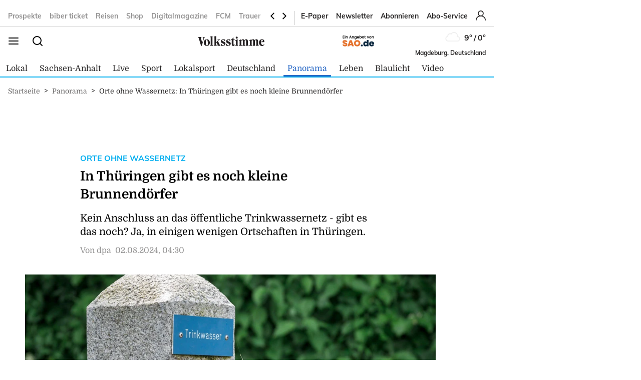

--- FILE ---
content_type: text/html; charset=utf-8
request_url: https://www.volksstimme.de/panorama/in-thuringen-gibt-es-noch-kleine-brunnendorfer-3891697
body_size: 23965
content:
<!DOCTYPE html><html lang="de" data-enable-sso="true"><head>

      <link rel="preload prefetch stylesheet" href="/designs/bmg_base_design/1.0.184/styles-vs.css" as="style">

      <link rel="preload prefetch stylesheet" href="/static/css/styles-delivery-vs-base.e3cb9d79.css" as="style">

    <title>Orte ohne Wassernetz: In Thüringen gibt es noch kleine Brunnendörfer</title>
    <meta charset="UTF-8">
    <meta name="theme-color" content="#00AEEF">
    <meta name="viewport" content="width=device-width, initial-scale=1.0">
    <meta http-equiv="X-UA-Compatible" content="IE=edge">



      <meta name="facebook-domain-verification" content="sez9v4szn8raqreszbaoa8m6hmbxox">

      <meta name="title" content="Orte ohne Wassernetz: In Thüringen gibt es noch kleine Brunnendörfer">
      <meta name="description" content="Kein Anschluss an das öffentliche Trinkwassernetz - gibt es das noch? Ja, in einigen wenigen Ortschaften in Thüringen.">
    
      <meta name="copyright" content="Volksstimme">
    
  <meta name="author" content="dpa">
    <meta name="robots" content="INDEX, FOLLOW, MAX-SNIPPET:-1, MAX-IMAGE-PREVIEW:LARGE, MAX-VIDEO-PREVIEW:-1">
    <link rel="canonical" href="https://www.volksstimme.de/panorama/in-thuringen-gibt-es-noch-kleine-brunnendorfer-3891697">

    <link rel="apple-touch-icon" sizes="57x57" href="/static/favicons/vs-apple-icon-57x57.png">
    <link rel="apple-touch-icon" sizes="60x60" href="/static/favicons/vs-apple-icon-60x60.png">
    <link rel="apple-touch-icon" sizes="72x72" href="/static/favicons/vs-apple-icon-72x72.png">
    <link rel="apple-touch-icon" sizes="76x76" href="/static/favicons/vs-apple-icon-76x76.png">
    <link rel="apple-touch-icon" sizes="114x114" href="/static/favicons/vs-apple-icon-114x114.png">
    <link rel="apple-touch-icon" sizes="120x120" href="/static/favicons/vs-apple-icon-120x120.png">
    <link rel="apple-touch-icon" sizes="144x144" href="/static/favicons/vs-apple-icon-144x144.png">
    <link rel="apple-touch-icon" sizes="152x152" href="/static/favicons/vs-apple-icon-152x152.png">
    <link rel="apple-touch-icon" sizes="180x180" href="/static/favicons/vs-apple-icon-180x180.png">
    <link rel="icon" type="image/png" sizes="192x192" href="/static/favicons/vs-android-icon-192x192.png">
    <link rel="icon" type="image/png" sizes="16x16" href="/static/favicons/vs-favicon-16x16.png">
    <link rel="icon" type="image/png" sizes="32x32" href="/static/favicons/vs-favicon-32x32.png">
    <link rel="icon" type="image/png" sizes="96x96" href="/static/favicons/vs-favicon-96x96.png">

    
<script>
    window.as_cat="panorama"
    window.as_subcat=""
    window.ad_channel="entertainment"
    window.ivw_desktop="volksstimme_rc-entertainment"
    window.ivw_mobile="volksstimme_rc-entertainment"
    window.doc_id="3891697"
</script>
    
      <meta name="keywords" content="n/a">

      <meta property="og:url" content="https://www.volksstimme.de/panorama/in-thuringen-gibt-es-noch-kleine-brunnendorfer-3891697">
      <meta property="og:type" content="article">
      <meta property="og:title" content="In Thüringen gibt es noch kleine Brunnendörfer">
      <meta property="og:description" content="Kein Anschluss an das öffentliche Trinkwassernetz - gibt es das noch? Ja, in einigen wenigen Ortschaften in Thüringen.">
      <meta property="og:image" content="https://bmg-images.forward-publishing.io/2024/08/02/f6f47bbe-4e5e-4571-acc8-a432da58b820.jpeg?rect=0%2C107%2C2048%2C1152&amp;w=1024">
      <meta property="twitter:card" content="summary_large_image">
      <meta property="twitter:image" content="https://bmg-images.forward-publishing.io/2024/08/02/f6f47bbe-4e5e-4571-acc8-a432da58b820.jpeg?rect=0%2C107%2C2048%2C1152&amp;w=1024&amp;auto=format">

  <script type="application/ld+json">
    {"@context":"https://schema.org","@type":"NewsArticle","mainEntityOfPage":{"@type":"WebPage","@id":"https://www.volksstimme.de/panorama/in-thuringen-gibt-es-noch-kleine-brunnendorfer-3891697"},"headline":"Orte ohne Wassernetz: In Thüringen gibt es noch kleine Brunnendörfer","image":["https://bmg-images.forward-publishing.io/2024/08/02/f6f47bbe-4e5e-4571-acc8-a432da58b820.jpeg?rect=0%2C107%2C2048%2C1152&w=1024&auto=format"],"datePublished":"2024-08-02T02:30:00Z","description":"Erfurt - In Thüringen gibt es immer noch Brunnendörfer, kleine Ortschaften ohne Anschluss an das öffentliche Trinkwassernetz. Etwa zwei Dutzend solcher Orte mit insgesamt 1150 Einwohnern gab es 2018, inzwischen seien es acht weniger, teilte das Umweltministerium auf Anfrage mit. Sie deckten...","author":[{"@type":"Person","name":"dpa"}],"publisher":{"@type":"Organization","name":"volksstimme.de","logo":{"@type":"ImageObject","url":"https://www.volksstimme.de/static/images/vs-logo.svg","width":300,"height":60}},"isAccessibleForFree":"True","hasPart":{"@type":"WebPageElement","isAccessibleForFree":"True"}}
  </script>

  <!-- vs article -->
<script>
    var s = document.createElement('script');
    s.dataset.cmpSrc = 'https://static.cleverpush.com/channel/loader/z5mjk7M6AD3Ze6keS.js';
	s.dataset.cmpVendor = "s2658";
	s.type = "text/plain";
	s.className = "cmplazyload";
	document.head.append(s);
</script>
<!-- Google Tag Manager -->
<script>(function(w,d,s,l,i){w[l]=w[l]||[];w[l].push({'gtm.start':
            new Date().getTime(),event:'gtm.js'});var f=d.getElementsByTagName(s)[0],
        j=d.createElement(s),dl=l!='dataLayer'?'&l='+l:'';j.async=true;j.src=
        'https://www.googletagmanager.com/gtm.js?id='+i+dl;f.parentNode.insertBefore(j,f);
    })(window,document,'script','dataLayer','GTM-NKSNV3');</script>

<!-- End Google Tag Manager -->
<!-- begin preload of IOM web manager -->
<link rel="preload" href="https://data-11c63b1cbc.volksstimme.de/iomm/latest/manager/base/es6/bundle.js" as="script" id="IOMmBundle">
<link rel="preload" href="https://data-11c63b1cbc.volksstimme.de/iomm/latest/bootstrap/loader.js" as="script">
<script type="text/javascript" src="https://data-11c63b1cbc.volksstimme.de/iomm/latest/bootstrap/loader.js" data-cmp-ab="2" crossorigin></script>
<!-- end preload of IOM web manager -->
<script>
        var s = document.createElement('script');
        s.async = true;
        s.dataset.cmpSrc = 'https://d.nativendo.de/cds/delivery/init?oms_zone=' + window.ad_channel;
		s.dataset.cmpVendor = "s1016";
		s.type = "text/plain";
		s.className = "cmplazyload";
        var sc = document.getElementsByTagName('script')[0];
        sc.parentNode.insertBefore(s, sc);
</script>
<!-- Facebook Pixel Code -->
<script>
    function consentEnableFacebook() {
        !function(f,b,e,v,n,t,s) {if(f.fbq)return;n=f.fbq=function()

        {n.callMethod? n.callMethod.apply(n,arguments):n.queue.push(arguments)}

        ;
            if(!f._fbq)f._fbq=n;n.push=n;n.loaded=!0;n.version='2.0';
            n.queue=[];t=b.createElement(e);t.async=!0;
            t.src=v;s=b.getElementsByTagName(e)[0];
            s.parentNode.insertBefore(t,s)}(window,document,'script',
            'https://connect.facebook.net/en_US/fbevents.js');
        fbq('consent', 'grant');
        fbq('init', '1734066336856104');
        fbq('track', 'PageView');
    }
</script>
<script async="" id="ebx" src="//applets.ebxcdn.com/ebx.js"></script>
<script type='text/javascript' src='https://d.smartico.one/get/hs/6d81341898a219e9cde8ced8bf3e1f5c8330d456' defer></script>
<script type='text/javascript' src='https://d.smartico.one/get/hs/555292c542e7cf736c6672b8e12da267211ff4ef' defer></script>
<link rel='stylesheet' type='text/css' href='https://d.smartico.one/get/hs/7f919c1cd55d73417eb2068c2e553dad381606e7' />
<script>

        function initiateSourcePoint(subscriptions) { }

        var consents = [];
        if (typeof dataLayer == "undefined") {
            var dataLayer = [];
        }
        dataLayer.push({ "consents": consents });

        var addJs = function (id) {
            consents.push(id);
            dataLayer.push({ 'consents': consents });
        }

        window.cmp_waitforimport = 10000;
        window.cmp_pur_enable = true;
		window.cmp_macro_redirect = document.location.href;
        fetchUserLoginStatusTEST = function () {
            // When we login, we have a request header C1-Session-ID. We ask the delivery for the existence of this header.
            // If it exists, then we know we are logged in.
            return fetch('/api/public/user-session')
                .then(function (res) { return res.json(); })
                .catch(function (err) {
                    console.error(err)

                    // In case there is a problem with the API call, we assume the user isn't logged in.
                    // This will allow the script depending on the emitting of the "logged in" event
                    // to run.
                    return { isLoggedIn: false }
                })
        }


        fetchUserLoginStatusTEST().then(function (data) {
            console.log(data);
            isLoggedIn = data.isLoggedIn;
            subscriptions = data.subscriptions;
            id = data.id;

            if (subscriptions) {
                userType = subscriptions.userType;
                if (userType == undefined)
                    userType == "pur-anon";
                permissions = subscriptions.permissions;
                if (permissions == undefined)
                    permissions = [];

                // handle SourcePoint, i.e. the PUR Subscription product
                if (typeof initiateSourcePointTEST === 'function') {
                    initiateSourcePointTEST(subscriptions)
                }
            } else { // Im Fehlerfall wird SourcePoint ohne Daten initialisiert, daher pur-anon
                initiateSourcePointTEST();
            }


        });

        function initiateSourcePointTEST(subscriptions) {
            userType = (!(subscriptions == undefined || subscriptions.pur == undefined || subscriptions.pur.length == 0)) ? "pur-pur" : "pur-anon";
            // HIER ABARBEITEN, da haben wir selber Kontrolle drüber
        }
        function initiateSourcePointTEST(subscriptions) {
            var userType = (!(subscriptions == undefined || subscriptions.pur == undefined || subscriptions.pur.length == 0))
                ? "pur-pur"
                : "pur-anon";
            console.log("Benutzer-Abonnementstatus:", userType); // Hier wird der Abonnementstatus ausgegeben
            // Setzt den globalen Wert für den Pur-Status
            window.cmp_pur_loggedin = (userType === "pur-pur");

            var checkcmp = window.setInterval(function () {
                if (typeof __cmp == "function") {
                    if (userType === "pur-pur")
                        __cmp('setPurposeConsent', ["c2", 0, true]);
                    __cmp('cancelwait');
					var checktcf = window.setInterval(function () {
					    if (typeof __tcfapi == "function") {
					        __tcfapi('addEventListener', 2, function (tcData, success) {
					            if (tcData.eventStatus === 'useractioncomplete') {
					                document.location.reload();
					            }
					        });
				    	    window.clearInterval(checktcf);
					    }
					}, 250);

                    __cmp("addEventListener",["settings",() => {
                      var registeredVendors = { 
                        42: () => {
                        var timerConsentEnableTaboola = window.setInterval(() => {
                          if ("function" == typeof consentEnableTaboola) {
                            window.clearInterval(timerConsentEnableTaboola);
                            consentEnableTaboola();
                          }
                        },250)
                      },
					  c73647: () => { dataLayer.push({'event': 'BitmovinConsent'}); },
                      s30: () => { dataLayer.push({'event': 'YoutubeConsent'}); },
                      c57383: () => { dataLayer.push({'event': '23degreesConsent'}); },
                      s7: () => { dataLayer.push({'event': 'FacebookConsent'}); },
                      s1104: () => { dataLayer.push({'event': 'GoogleMapsConsent'}); },
                      s14: () => { dataLayer.push({'event': 'InstagramConsent'}); },
                      c78424: () => { dataLayer.push({'event': 'TickarooConsent'}); },
                      s2536: () => { dataLayer.push({'event': 'TikTokConsent'}); },
                      s34: () => { dataLayer.push({'event': 'XConsent'}); },
                      s1318: () => { dataLayer.push({'event': 'ShowherosConsent'}); },
                    };
                    
                    __cmp("getCMPData", null, (e) => {
                      consentIds = Object.keys(e.vendorConsents);
                      if (window.cmp_pur_enable && cmp_pur_loggedin) {
                        //for (var vendorId in registeredVendors) {
                        //  registeredVendors[vendorId]();
                        //}
                      } else if (e.choiceType == 0) {
                      } else if (e.choiceType == 1) {
                        for (var vendorId in registeredVendors) {
                          registeredVendors[vendorId]();
                        }
                      } else if (e.choiceType == 2) {
                        vendors = Object.keys(registeredVendors);
                        for (var vendorId in registeredVendors) {
                            if (consentIds.includes(vendorId)) {
                              registeredVendors[vendorId]();
                            }
                          }
                        } 
                      }, true);
                    },false],null);

					
                    window.clearTimeout(checkcmp);
                }
            }, 250);
        }

</script>

<script>


        if (document.location.host.includes("publishing") !== false) {
            if (!("cmp_cdid" in window)) { window.cmp_cdid = "222923b842c63" }
        } else {
            if (!("cmp_cdid" in window)) { window.cmp_cdid = "a522d62a318b2" }
        }
        if (!("gdprAppliesGlobally" in window)) { window.gdprAppliesGlobally = true }
        if (!("cmp_id" in window) || window.cmp_id < 1) { window.cmp_id = 0 }
        if (!("cmp_params" in window)) { window.cmp_params = "" }
        if (!("cmp_host" in window)) { window.cmp_host = "a.delivery.consentmanager.net" }
        if (!("cmp_cdn" in window)) { window.cmp_cdn = "cdn.consentmanager.net" }
        if (!("cmp_proto" in window)) { window.cmp_proto = "https:" }
        if (!("cmp_codesrc" in window)) { window.cmp_codesrc = "0" }
        window.cmp_getsupportedLangs = function () { var b = ["DE", "EN", "FR", "IT", "NO", "DA", "FI", "ES", "PT", "RO", "BG", "ET", "EL", "GA", "HR", "LV", "LT", "MT", "NL", "PL", "SV", "SK", "SL", "CS", "HU", "RU", "SR", "ZH", "TR", "UK", "AR", "BS", "JA", "CY"]; if ("cmp_customlanguages" in window) { for (var a = 0; a < window.cmp_customlanguages.length; a++) { b.push(window.cmp_customlanguages[a].l.toUpperCase()) } } return b };
        window.cmp_getRTLLangs = function () { var a = ["AR"]; if ("cmp_customlanguages" in window) { for (var b = 0; b < window.cmp_customlanguages.length; b++) { if ("r" in window.cmp_customlanguages[b] && window.cmp_customlanguages[b].r) { a.push(window.cmp_customlanguages[b].l) } } } return a };
        window.cmp_getlang = function (a) { if (typeof (a) != "boolean") { a = true } if (a && typeof (cmp_getlang.usedlang) == "string" && cmp_getlang.usedlang !== "") { return cmp_getlang.usedlang } return window.cmp_getlangs()[0] };
        window.cmp_extractlang = function (a) { if (a.indexOf("cmplang=") != -1) { a = a.substr(a.indexOf("cmplang=") + 8, 2).toUpperCase(); if (a.indexOf("&") != -1) { a = a.substr(0, a.indexOf("&")) } } else { a = "" } return a };
        window.cmp_getlangs = function () { var h = window.cmp_getsupportedLangs(); var g = []; var a = location.hash; var f = location.search; var e = "cmp_params" in window ? window.cmp_params : ""; if (cmp_extractlang(a) != "") { g.push(cmp_extractlang(a)) } else { if (cmp_extractlang(f) != "") { g.push(cmp_extractlang(f)) } else { if (cmp_extractlang(e) != "") { g.push(cmp_extractlang(e)) } else { if ("cmp_setlang" in window && window.cmp_setlang != "") { g.push(window.cmp_setlang.toUpperCase()) } else { if ("cmp_langdetect" in window && window.cmp_langdetect == 1) { g.push(window.cmp_getPageLang()) } else { g = window.cmp_getBrowserLangs() } } } } } var c = []; for (var d = 0; d < g.length; d++) { var b = g[d].toUpperCase(); if (b.length < 2) { continue } if (h.indexOf(b) != -1) { c.push(b) } else { if (b.indexOf("-") != -1) { b = b.substr(0, 2) } if (h.indexOf(b) != -1) { c.push(b) } } } if (c.length == 0 && typeof (cmp_getlang.defaultlang) == "string" && cmp_getlang.defaultlang !== "") { return [cmp_getlang.defaultlang.toUpperCase()] } else { return c.length > 0 ? c : ["EN"] } };
        window.cmp_getPageLangs = function () {
            var a = window.cmp_getXMLLang(); if (a != "") { a = [a.toUpperCase()] } else { a = [] }
            a = a.concat(window.cmp_getLangsFromURL()); return a.length > 0 ? a : ["EN"]
        };
        window.cmp_getPageLang = function () { var a = window.cmp_getPageLangs(); return a.length > 0 ? a[0] : "" };
        window.cmp_getLangsFromURL = function () {
            var c = window.cmp_getsupportedLangs(); var b = location; var m = "toUpperCase"; var g = b.hostname[m]() + "."; var a = "/" + b.pathname[m]() + "/";
            a = a.split("_").join("-");
            a = a.split("//").join("/");
            a = a.split("//").join("/"); var f = []; for (var e = 0; e < c.length; e++) { var j = a.substring(0, c[e].length + 2); if (g.substring(0, c[e].length + 1) == c[e] + ".") { f.push(c[e][m]()) } else { if (c[e].length == 5) { var k = c[e].substring(3, 5) + "-" + c[e].substring(0, 2); if (g.substring(0, k.length + 1) == k + ".") { f.push(c[e][m]()) } } else { if (j == "/" + c[e] + "/" || j == "/" + c[e] + "-") { f.push(c[e][m]()) } else { if (j == "/" + c[e].replace("-", "/") + "/" || j == "/" + c[e].replace("-", "/") + "/") { f.push(c[e][m]()) } else { if (c[e].length == 5) { var k = c[e].substring(3, 5) + "-" + c[e].substring(0, 2); var h = a.substring(0, k.length + 1); if (h == "/" + k + "/" || h == "/" + k.replace("-", "/") + "/") { f.push(c[e][m]()) } } } } } } } return f
        };
        window.cmp_getXMLLang = function () { var c = document.getElementsByTagName("html"); if (c.length > 0) { c = c[0] } else { c = document.documentElement } if (c && c.getAttribute) { var a = c.getAttribute("xml:lang"); if (typeof (a) != "string" || a == "") { a = c.getAttribute("lang") } if (typeof (a) == "string" && a != "") { a = a.split("_").join("-").toUpperCase(); var b = window.cmp_getsupportedLangs(); return b.indexOf(a) != -1 || b.indexOf(a.substr(0, 2)) != -1 ? a : "" } else { return "" } } };
        window.cmp_getBrowserLangs = function () { var c = "languages" in navigator ? navigator.languages : []; var b = []; if (c.length > 0) { for (var a = 0; a < c.length; a++) { b.push(c[a]) } } if ("language" in navigator) { b.push(navigator.language) } if ("userLanguage" in navigator) { b.push(navigator.userLanguage) } return b };
        (function () {
            var C = document; var o = window; var t = ""; var h = ""; var k = ""; var E = function (e) {
                var i = "cmp_" + e;
                e = "cmp" + e + "="; var d = ""; var l = e.length; var J = location; var K = J.hash; var w = J.search; var u = K.indexOf(e); var I = w.indexOf(e); if (u != -1) { d = K.substring(u + l, 9999) } else { if (I != -1) { d = w.substring(I + l, 9999) } else { return i in o && typeof (o[i]) !== "function" ? o[i] : "" } } var H = d.indexOf("&"); if (H != -1) { d = d.substring(0, H) } return d
            }; var j = E("lang"); if (j != "") {
                t = j;
                k = t
            } else {
                if ("cmp_getlang" in o) {
                    t = o.cmp_getlang().toLowerCase();
                    h = o.cmp_getlangs().slice(0, 3).join("_");
                    k = o.cmp_getPageLangs().slice(0, 3).join("_"); if ("cmp_customlanguages" in o) { var m = o.cmp_customlanguages; for (var y = 0; y < m.length; y++) { var a = m[y].l.toLowerCase(); if (a == t) { t = "en" } } }
                }
            } var q = ("cmp_proto" in o) ? o.cmp_proto : "https:"; if (q != "http:" && q != "https:") { q = "https:" } var n = ("cmp_ref" in o) ? o.cmp_ref : location.href; if (n.length > 300) { n = n.substring(0, 300) } var A = function (l) {
                var J = document; var M = "getElementsByTagName"; var O = J.createElement("script");
                O.setAttribute("data-cmp-ab", "1");
                O.type = "text/javascript";
                O.async = true;
                O.src = l; var N = ["body", "div", "span", "script", "head"]; var H = "currentScript"; var K = "parentElement"; var u = "appendChild"; var L = "body"; if (J[H] && J[H][K]) { J[H][K][u](O) } else { if (J[L]) { J[L][u](O) } else { for (var w = 0; w < N.length; w++) { var I = J[M](N[w]); if (I.length > 0) { I[0][u](O); break } } } }
            }; var b = E("design"); var c = E("regulationkey"); var z = E("gppkey"); var s = E("att"); var f = o.encodeURIComponent; var g; try { g = C.cookie.length > 0 } catch (B) { g = false } var x = E("darkmode"); if (x == "0") { x = 0 } else { if (x == "1") { x = 1 } else { try { if ("matchMedia" in window && window.matchMedia) { var G = window.matchMedia("(prefers-color-scheme: dark)"); if ("matches" in G && G.matches) { x = 1 } } } catch (B) { x = 0 } } } var p = q + "//" + o.cmp_host + "/delivery/cmp.php?";
            p += ("cmp_id" in o && o.cmp_id > 0 ? "id=" + o.cmp_id : "") + ("cmp_cdid" in o ? "&cdid=" + o.cmp_cdid : "") + "&h=" + f(n);
            p += (b != "" ? "&cmpdesign=" + f(b) : "") + (c != "" ? "&cmpregulationkey=" + f(c) : "") + (z != "" ? "&cmpgppkey=" + f(z) : "");
            p += (s != "" ? "&cmpatt=" + f(s) : "") + ("cmp_params" in o ? "&" + o.cmp_params : "") + (g ? "&__cmpfcc=1" : "");
            p += (x > 0 ? "&cmpdarkmode=1" : "");
            A(p + "&l=" + f(t) + "&ls=" + f(h) + "&lp=" + f(k) + "&o=" + (new Date()).getTime()); if (!("cmp_quickstub" in window)) {
                var r = "js"; var v = E("debugunminimized") != "" ? "" : ".min"; if (E("debugcoverage") == "1") {
                    r = "instrumented";
                    v = ""
                } if (E("debugtest") == "1") {
                    r = "jstests";
                    v = ""
                } var F = new Date(); var D = F.getFullYear() + "-" + (F.getMonth() + 1) + "-" + F.getDate();
                A(q + "//" + o.cmp_cdn + "/delivery/" + r + "/cmp_final" + v + ".js?t=" + D)
            }
        })();
        window.cmp_rc = function (c, b) {
            var l; try { l = document.cookie } catch (h) { l = "" } var j = ""; var f = 0; var g = false; while (l != "" && f < 100) {
                f++; while (l.substr(0, 1) == " ") { l = l.substr(1, l.length) } var k = l.substring(0, l.indexOf("=")); if (l.indexOf(";") != -1) { var m = l.substring(l.indexOf("=") + 1, l.indexOf(";")) } else { var m = l.substr(l.indexOf("=") + 1, l.length) } if (c == k) {
                    j = m;
                    g = true
                } var d = l.indexOf(";") + 1; if (d == 0) { d = l.length }
                l = l.substring(d, l.length)
            } if (!g && typeof (b) == "string") { j = b } return (j)
        };
        window.cmp_stub = function () {
            var a = arguments;
            __cmp.a = __cmp.a || []; if (!a.length) { return __cmp.a } else { if (a[0] === "ping") { if (a[1] === 2) { a[2]({ gdprApplies: gdprAppliesGlobally, cmpLoaded: false, cmpStatus: "stub", displayStatus: "hidden", apiVersion: "2.2", cmpId: 31 }, true) } else { a[2](false, true) } } else { if (a[0] === "getTCData") { __cmp.a.push([].slice.apply(a)) } else { if (a[0] === "addEventListener" || a[0] === "removeEventListener") { __cmp.a.push([].slice.apply(a)) } else { if (a.length == 4 && a[3] === false) { a[2]({}, false) } else { __cmp.a.push([].slice.apply(a)) } } } } }
        };
        window.cmp_dsastub = function () {
            var a = arguments;
            a[0] = "dsa." + a[0];
            window.cmp_gppstub(a)
        };
        window.cmp_gppstub = function () {
            var c = arguments;
            __gpp.q = __gpp.q || []; if (!c.length) { return __gpp.q } var h = c[0]; var g = c.length > 1 ? c[1] : null; var f = c.length > 2 ? c[2] : null; var a = null; var j = false; if (h === "ping") {
                a = window.cmp_gpp_ping();
                j = true
            } else {
                if (h === "addEventListener") {
                    __gpp.e = __gpp.e || []; if (!("lastId" in __gpp)) { __gpp.lastId = 0 }
                    __gpp.lastId++; var d = __gpp.lastId;
                    __gpp.e.push({ id: d, callback: g });
                    a = { eventName: "listenerRegistered", listenerId: d, data: true, pingData: window.cmp_gpp_ping() };
                    j = true
                } else {
                    if (h === "removeEventListener") {
                        __gpp.e = __gpp.e || [];
                        a = false; for (var e = 0; e < __gpp.e.length; e++) {
                            if (__gpp.e[e].id == f) {
                                __gpp.e[e].splice(e, 1);
                                a = true; break
                            }
                        }
                        j = true
                    } else { __gpp.q.push([].slice.apply(c)) }
                }
            } if (a !== null && typeof (g) === "function") { g(a, j) }
        };
        window.cmp_gpp_ping = function () { return { gppVersion: "1.1", cmpStatus: "stub", cmpDisplayStatus: "hidden", signalStatus: "not ready", supportedAPIs: ["2:tcfeuv2", "5:tcfcav1", "7:usnat", "8:usca", "9:usva", "10:usco", "11:usut", "12:usct", "13:usfl", "14:usmt", "15:usor", "16:ustx", "17:usde", "18:usia", "19:usne", "20:usnh", "21:usnj", "22:ustn", "23:usmn"], cmpId: 31, sectionList: [], applicableSections: [0], gppString: "", parsedSections: {} } };
        window.cmp_addFrame = function (b) {
            if (!window.frames[b]) {
                if (document.body) {
                    var a = document.createElement("iframe");
                    a.style.cssText = "display:none"; if ("cmp_cdn" in window && "cmp_ultrablocking" in window && window.cmp_ultrablocking > 0) { a.src = "//" + window.cmp_cdn + "/delivery/empty.html" }
                    a.name = b;
                    a.setAttribute("title", "Intentionally hidden, please ignore");
                    a.setAttribute("role", "none");
                    a.setAttribute("tabindex", "-1");
                    document.body.appendChild(a)
                } else { window.setTimeout(window.cmp_addFrame, 10, b) }
            }
        };
        window.cmp_msghandler = function (d) {
            var a = typeof d.data === "string"; try { var c = a ? JSON.parse(d.data) : d.data } catch (f) { var c = null } if (typeof (c) === "object" && c !== null && "__cmpCall" in c) {
                var b = c.__cmpCall;
                window.__cmp(b.command, b.parameter, function (h, g) {
                    var e = { __cmpReturn: { returnValue: h, success: g, callId: b.callId } };
                    d.source.postMessage(a ? JSON.stringify(e) : e, "*")
                })
            } if (typeof (c) === "object" && c !== null && "__tcfapiCall" in c) {
                var b = c.__tcfapiCall;
                window.__tcfapi(b.command, b.version, function (h, g) {
                    var e = { __tcfapiReturn: { returnValue: h, success: g, callId: b.callId } };
                    d.source.postMessage(a ? JSON.stringify(e) : e, "*")
                }, b.parameter)
            } if (typeof (c) === "object" && c !== null && "__gppCall" in c) {
                var b = c.__gppCall;
                window.__gpp(b.command, function (h, g) {
                    var e = { __gppReturn: { returnValue: h, success: g, callId: b.callId } };
                    d.source.postMessage(a ? JSON.stringify(e) : e, "*")
                }, "parameter" in b ? b.parameter : null, "version" in b ? b.version : 1)
            } if (typeof (c) === "object" && c !== null && "__dsaCall" in c) {
                var b = c.__dsaCall;
                window.__dsa(b.command, function (h, g) {
                    var e = { __dsaReturn: { returnValue: h, success: g, callId: b.callId } };
                    d.source.postMessage(a ? JSON.stringify(e) : e, "*")
                }, "parameter" in b ? b.parameter : null, "version" in b ? b.version : 1)
            }
        };
        window.cmp_setStub = function (a) {
            if (!(a in window) || (typeof (window[a]) !== "function" && typeof (window[a]) !== "object" && (typeof (window[a]) === "undefined" || window[a] !== null))) {
                window[a] = window.cmp_stub;
                window[a].msgHandler = window.cmp_msghandler;
                window.addEventListener("message", window.cmp_msghandler, false)
            }
        };
        window.cmp_setGppStub = function (a) {
            if (!(a in window) || (typeof (window[a]) !== "function" && typeof (window[a]) !== "object" && (typeof (window[a]) === "undefined" || window[a] !== null))) {
                window[a] = window.cmp_gppstub;
                window[a].msgHandler = window.cmp_msghandler;
                window.addEventListener("message", window.cmp_msghandler, false)
            }
        };
        if (!("cmp_noiframepixel" in window)) { window.cmp_addFrame("__cmpLocator") }
        if ((!("cmp_disabletcf" in window) || !window.cmp_disabletcf) && !("cmp_noiframepixel" in window)) { window.cmp_addFrame("__tcfapiLocator") }
        if ((!("cmp_disablegpp" in window) || !window.cmp_disablegpp) && !("cmp_noiframepixel" in window)) { window.cmp_addFrame("__gppLocator") }
        if ((!("cmp_disabledsa" in window) || !window.cmp_disabledsa) && !("cmp_noiframepixel" in window)) { window.cmp_addFrame("__dsaLocator") }
        window.cmp_setStub("__cmp");
        if (!("cmp_disabletcf" in window) || !window.cmp_disabletcf) { window.cmp_setStub("__tcfapi") }
        if (!("cmp_disablegpp" in window) || !window.cmp_disablegpp) { window.cmp_setGppStub("__gpp") }
        if (!("cmp_disabledsa" in window) || !window.cmp_disabledsa) { window.cmp_setGppStub("__dsa") };


</script>
<script>
    if (document.location.host.includes("publishing")) {
        var adHandler = adHandler || { cmd: [] };
        adHandler.cmd.push(function () {
            adHandler.service.setTargeting("hour", new Date().getHours());
            pagetype = "";
            articleIds = document.location.pathname.match(/[\d]{5,8}$/i);
            if (articleIds != undefined && articleIds.length == 1) {
                pagetype="article";
            } else if (document.location.pathname == "/") {
                pagetype = "homepage";
            } else {
                pagetype = "ressort";
            }
            adHandler.service.setTargeting("pagetype", pagetype);
            adchannels = window.ad_channel.split("/");
            if (window.ad_channel.includes("localnews/")) {  
                adHandler.service.setTargeting("region", adchannels[1]);
            }
            adHandler.service.setTargeting("mvd_category", adchannels[0]);
            adHandler.service.request();
        });
        elem = document.createElement("script");
        elem.src = "https://showroom.click-performance.com/staging/DMN/volksstimme.de/volksstimme.de_ROS.js";
        elem.type = "text/javascript";
        document.head.appendChild(elem);
    }
</script></head>

  <body lang="en"><!-- vs article -->
<!-- Google Tag Manager (noscript) -->
<noscript>
    <iframe src="https://www.googletagmanager.com/ns.html?id=GTM-NKSNV3"
            height="0" width="0" style="display:none;visibility:hidden"></iframe>
</noscript>
<!-- End Google Tag Manager (noscript) -->






<script id="ie-block-script">
    
    if (window.navigator.userAgent.match(/(MSIE|Trident)/)) {
        // stop page loading
        // window.stop() will always error since we screen for IE above, but left to convey the meaning
        try {
            window.stop();
        } catch (exception) {
            document.execCommand('Stop');
        }
        document.body.innerHTML =
            
           "<div style='position:absolute;top:40%;left:20%;width:60%;background:white;text-align:center;'>" +
            "<img src='/static/images/vs-logo.svg' />" +
            "<hr/>" +
               "<p style='font-size:1.1em'>Sie verwenden den Microsoft Internet Explorer. Bei der Anzeige unserer Website kann es dabei leider zu Darstellungsproblemen kommen.</p>" +
            "<br/>" +
               "<p style='font-size:1.1em'>Für eine fehlerfreie Darstellung verwenden Sie bitte einen anderen Browser, beispielsweise: Microsoft Edge, Mozilla Firefox, Google Chrome oder Apple Safari.</p>" +
           "</div>"
    } else {
        
        document.body.removeChild(document.getElementById("ie-block-script"))
    }
</script>

    <div class="page-holder">

<div class="ad-skyscraper">
    <div id="ad-skyscraper"></div>
</div>
      <div class="fp-page-content">


<header id="fp-main-header" class="fp-main-header">
    <div class="fp-container">
        <div class="fp-header">
            <div class="fp-main-header__top">


            <nav class="fp-top-nav" data-t-name="Mainnavigation">
            <ul class="fp-top-nav__list">
                    <li class="fp-top-nav__list-item">
                        <a class="text-sm-secondary--bold" href="https://volksstimme.weekli.de/" target="_blank" rel="noopener noreferrer">
                                Prospekte
                        </a>
                    </li>
                    <li class="fp-top-nav__list-item">
                        <a class="text-sm-secondary--bold" href="https://www.biberticket.de/" target="_blank" rel="noopener noreferrer">
                                biber ticket
                        </a>
                    </li>
                    <li class="fp-top-nav__list-item">
                        <a class="text-sm-secondary--bold" href="https://reisen.volksstimme.de/" target="_blank" rel="noopener noreferrer">
                                Reisen
                        </a>
                    </li>
                    <li class="fp-top-nav__list-item">
                        <a class="text-sm-secondary--bold" href="https://shop.volksstimme.de/" target="_blank" rel="noopener noreferrer">
                                Shop
                        </a>
                    </li>
                    <li class="fp-top-nav__list-item">
                        <a class="text-sm-secondary--bold" href="https://www.volksstimme.de/general/digitalmagazine-lsa-3759055" target="_self">
                                Digitalmagazine
                        </a>
                    </li>
                    <li class="fp-top-nav__list-item">
                        <a class="text-sm-secondary--bold" href="https://magdeburg-fussball.de" target="_blank" rel="noopener noreferrer">
                                FCM
                        </a>
                    </li>
                    <li class="fp-top-nav__list-item">
                        <a class="text-sm-secondary--bold" href="https://www.abschied-nehmen.de" target="_blank" rel="noopener noreferrer">
                                Trauer
                        </a>
                    </li>
                    <li class="fp-top-nav__list-item">
                        <a class="text-sm-secondary--bold" href="https://www.azubis.de/" target="_blank" rel="noopener noreferrer">
                                Ausbildung
                        </a>
                    </li>
                    <li class="fp-top-nav__list-item">
                        <a class="text-sm-secondary--bold" href="https://jobs.volksstimme.de/" target="_blank" rel="noopener noreferrer">
                                Jobs
                        </a>
                    </li>
                    <li class="fp-top-nav__list-item">
                        <a class="text-sm-secondary--bold" href="https://herzzuherz.de" target="_blank" rel="noopener noreferrer">
                                Liebe/Bekanntschaften
                        </a>
                    </li>
                    <li class="fp-top-nav__list-item">
                        <a class="text-sm-secondary--bold" href="/service/raetsel/">
                                Rätsel
                        </a>
                    </li>
                    <li class="fp-top-nav__list-item">
                        <a class="text-sm-secondary--bold" href="https://www.volksstimme.de/service/gewinnspiele">
                                Gewinnspiele
                        </a>
                    </li>
                    <li class="fp-top-nav__list-item">
                        <a class="text-sm-secondary--bold" href="https://www.volksstimme.de/service/in-eigener-sache">
                                In eigener Sache
                        </a>
                    </li>
                    <li class="fp-top-nav__list-item">
                        <a class="text-sm-secondary--bold" href="https://www.volksstimme.de/thema">
                                Themenseiten
                        </a>
                    </li>
            </ul>
            <div class="fp-top-nav__arrow-container">
                <div class="fp-top-nav__left-arrow">
                    <svg width="22" height="22" viewBox="0 0 22 22" fill="none" xmlns="http://www.w3.org/2000/svg">
                        <path d="M13.75 16.5L8.25 11L13.75 5.5" stroke="black" stroke-width="2" stroke-linecap="round" stroke-linejoin="round"></path>
                    </svg>
                </div>
                <div class="fp-top-nav__right-arrow">
                    <svg width="22" height="22" viewBox="0 0 22 22" fill="none" xmlns="http://www.w3.org/2000/svg">
                        <path d="M8.25 16.5L13.75 11L8.25 5.5" stroke="black" stroke-width="2" stroke-linecap="round" stroke-linejoin="round"></path>
                    </svg>
                </div>
            </div>
        </nav>

                    <div class="fp-main-header__links">
                        <ul>                                 <li>
                                    <a href="https://epaper.volksstimme.de" target="_self" class="text-sm-secondary--bold">
                                        E-Paper
                                    </a>
                                </li>
                                <li>
                                    <a href="https://www.volksstimme.de/newsletter" target="_self" class="text-sm-secondary--bold">
                                        Newsletter
                                    </a>
                                </li>
                                <li>
                                    <a href="https://abo.volksstimme.de/" target="_blank" class="text-sm-secondary--bold">
                                        Abonnieren
                                    </a>
                                </li>
                                <li>
                                    <a href="https://abo.volksstimme.de/onlineservice" target="_blank" class="text-sm-secondary--bold">
                                        Abo-Service
                                    </a>
                                </li>
                        </ul>
                    </div>
                    <div class="fp-main-header__links-wrapper">

                        <div class="fp-main-header__links--login" title="Anmelden">
                            
                            <svg class="fp-hidden" id="fp-main-header__login-button" width="20" height="20" viewBox="0 0 20 20" fill="none" xmlns="http://www.w3.org/2000/svg">
                                <path class="icon-path" fill-rule="evenodd" clip-rule="evenodd" d="M10 1.66667C7.69881 1.66667 5.83333 3.53215 5.83333 5.83333C5.83333 8.13452 7.69881 10 10 10C12.3012 10 14.1667 8.13452 14.1667 5.83333C14.1667 3.53215 12.3012 1.66667 10 1.66667ZM4.16667 5.83333C4.16667 2.61167 6.77834 0 10 0C13.2217 0 15.8333 2.61167 15.8333 5.83333C15.8333 9.05499 13.2217 11.6667 10 11.6667C6.77834 11.6667 4.16667 9.05499 4.16667 5.83333Z" fill="#2A2828"></path>
                                <path class="icon-path" fill-rule="evenodd" clip-rule="evenodd" d="M6.1984 10.6878C7.40566 10.2332 8.69723 10 10 10C11.3028 10 12.5943 10.2332 13.8016 10.6878C15.0089 11.1424 16.1107 11.8105 17.0424 12.6575C17.9742 13.5046 18.718 14.5146 19.2272 15.6321C19.7365 16.7499 20 17.9512 20 19.1667C20 19.6269 19.6269 20 19.1667 20C18.7064 20 18.3333 19.6269 18.3333 19.1667C18.3333 18.1934 18.1226 17.2274 17.7106 16.3232C17.2984 15.4186 16.6919 14.5913 15.9213 13.8907C15.1505 13.19 14.2313 12.6305 13.2143 12.2475C12.1972 11.8646 11.1048 11.6667 10 11.6667C8.8952 11.6667 7.80278 11.8646 6.78574 12.2475C5.76874 12.6305 4.84951 13.19 4.07875 13.8907C3.30814 14.5913 2.70158 15.4186 2.28943 16.3232C1.87741 17.2274 1.66667 18.1934 1.66667 19.1667C1.66667 19.6269 1.29357 20 0.833333 20C0.373096 20 0 19.6269 0 19.1667C0 17.9512 0.263458 16.7499 0.772777 15.6321C1.28197 14.5146 2.02583 13.5046 2.95763 12.6575C3.88927 11.8105 4.99109 11.1424 6.1984 10.6878Z" fill="#2A2828"></path>
                            </svg>
                            
                            <svg class="fp-hidden" id="fp-main-header__logout-button" width="20" height="20" viewBox="0 0 20 20" fill="none" xmlns="http://www.w3.org/2000/svg">
                                <g clip-path="url(#clip0)">
                                    <path d="M9.9668 18.3057H2.49168C2.0332 18.3057 1.66113 17.9336 1.66113 17.4751V2.52492C1.66113 2.06645 2.03324 1.69438 2.49168 1.69438H9.9668C10.4261 1.69438 10.7973 1.32313 10.7973 0.863828C10.7973 0.404531 10.4261 0.0332031 9.9668 0.0332031H2.49168C1.11793 0.0332031 0 1.15117 0 2.52492V17.4751C0 18.8488 1.11793 19.9668 2.49168 19.9668H9.9668C10.4261 19.9668 10.7973 19.5955 10.7973 19.1362C10.7973 18.6769 10.4261 18.3057 9.9668 18.3057Z" fill="#2A2828"></path>
                                    <path d="M19.7525 9.40879L14.7027 4.42539C14.3771 4.10313 13.8505 4.10731 13.5282 4.43371C13.206 4.76012 13.2093 5.28586 13.5366 5.60813L17.1454 9.16957H7.47508C7.01578 9.16957 6.64453 9.54082 6.64453 10.0001C6.64453 10.4594 7.01578 10.8307 7.47508 10.8307H17.1454L13.5366 14.3922C13.2093 14.7144 13.2068 15.2402 13.5282 15.5666C13.691 15.731 13.9053 15.8141 14.1196 15.8141C14.3306 15.8141 14.5415 15.7343 14.7027 15.5748L19.7525 10.5914C19.9103 10.4353 20 10.2227 20 10.0001C20 9.77758 19.9111 9.56578 19.7525 9.40879Z" fill="#2A2828"></path>
                                </g>
                                <defs>
                                    <clipPath id="clip1">
                                        <rect width="20" height="20" fill="white"></rect>
                                    </clipPath>
                                </defs>
                            </svg>
                        </div>

                        <ul class="fp-main-header__links--login-dropdown ">
                                <li>
                                    <a href="http://abo.volksstimme.de/kundenkonto" target="_self">
                                        Leserservices / Profil ändern
                                    </a>
                                </li>
                                <li>
                                    <a href="https://www.volksstimme.de/api/v1/auth/login" class="header-login-button fp-hidden" target="_self">
                                        Anmelden
                                    </a>
                                </li>
                                <li>
                                    <a href="https://www.volksstimme.de/api/v1/auth/logout" title="Abmelden" class="header-logout-button fp-hidden">
                                        Abmelden
                                    </a>
                                </li>
                        </ul>
                    </div>
            </div>
            <div class="fp-header__sticky-wrapper">
                <div class="fp-header__sticky">
                    <div class="fp-main-header__middle">
                        <div class="fp-main-header__menu-search-wrapper">
                            <a class="fp-main-header__menu-search-wrapper--burger" title="Open Menu" tabindex="0">
                                <svg width="23" height="22" viewBox="0 0 23 22" fill="none" xmlns="http://www.w3.org/2000/svg">
                                    <path d="M2 11H20" stroke="black" stroke-width="2" stroke-linecap="round" stroke-linejoin="round"></path>
                                    <path d="M2 5H20" stroke="black" stroke-width="2" stroke-linecap="round" stroke-linejoin="round"></path>
                                    <path d="M2 17H20" stroke="black" stroke-width="2" stroke-linecap="round" stroke-linejoin="round"></path>
                                </svg>
                            </a>
                            <a class="fp-main-header__menu-search-wrapper--search" title="Search Here" tabindex="0">
                                <svg width="23" height="22" viewBox="0 0 23 22" fill="none" xmlns="http://www.w3.org/2000/svg">
                                    <path d="M11 18C15.4183 18 19 14.4183 19 10C19 5.58172 15.4183 2 11 2C6.58172 2 3 5.58172 3 10C3 14.4183 6.58172 18 11 18Z" stroke="black" stroke-width="2" stroke-linecap="round" stroke-linejoin="round"></path>
                                    <path d="M21 20L16.65 15.65" stroke="black" stroke-width="2" stroke-linecap="round" stroke-linejoin="round"></path>
                                </svg>
                            </a>
                        </div>

                        <div class="fp-main-header__logo" title="Homepage">
                            <a href="/">
                                    <img src="/static/images/vs-logo.svg" alt="Volksstimme-Logo" title="Volksstimme">
                            </a>
                        </div>
    <div class="fp-main-header__weather-widget">
        <div class="fp-main-header__weather-widget--top wolkig">
            <span class="weather-icon-img">
                <img class="weather-icon-img" src="/static/images/weather-icons/animation-ready/wolkig.svg" alt="weather">
            </span>
            <span class="fp-main-header__weather-widget--tooltip">wolkig</span>
            <aside>
                <span class="fp-main-header__weather-widget--day-temp">9°</span>
                <span>/</span>
                <span class="fp-main-header__weather-widget--night-temp">0°</span>
            </aside>
        </div>
        <div class="fp-main-header__weather-widget--bottom">
            <span>Magdeburg, Deutschland</span>
        </div>
    </div>
                    </div>

                    <div class="fp-main-header__bottom">

    <nav class="fp-main-nav " data-id="js-nav" data-t-name="Mainnavigation">
            <div data-id="js-pointer" class="nav__pointer"></div>

                        <ul class="fp-main-nav__list nav__list">
                  <li class="fp-main-nav__list-item
">
                    <a class="text-14--bold" href="/lokal">
                      Lokal
                    </a>
                  </li>
                  <li class="fp-main-nav__list-item
">
                    <a class="text-14--bold" href="/sachsen-anhalt" target="_self">
                      Sachsen-Anhalt
                    </a>
                  </li>
                  <li class="fp-main-nav__list-item
">
                    <a class="text-14--bold" href="/live">
                      Live
                    </a>
                  </li>
                  <li class="fp-main-nav__list-item
">
                    <a class="text-14--bold" href="/sport" target="_self">
                      Sport
                    </a>
                  </li>
                  <li class="fp-main-nav__list-item
">
                    <a class="text-14--bold" href="/lokalsport" target="_self">
                      Lokalsport
                    </a>
                  </li>
                  <li class="fp-main-nav__list-item
">
                    <a class="text-14--bold" href="/deutschland-und-welt" target="_self">
                      Deutschland
                    </a>
                  </li>
                  <li class="fp-main-nav__list-item
                            active-list-item
">
                    <a class="text-14--bold" href="/panorama" target="_self">
                      Panorama
                    </a>
                  </li>
                  <li class="fp-main-nav__list-item
">
                    <a class="text-14--bold" href="/leben" target="_self">
                      Leben
                    </a>
                  </li>
                  <li class="fp-main-nav__list-item
">
                    <a class="text-14--bold" href="/blaulicht" target="_self">
                      Blaulicht
                    </a>
                  </li>
                  <li class="fp-main-nav__list-item
">
                    <a class="text-14--bold" href="/video" target="_self">
                      Video
                    </a>
                  </li>
            </ul>

    </nav>
                    </div>
                </div>
            </div>
        </div>

        
        <div class="fp-header-responsive-wrapper">
            <div class="fp-header-responsive">
                <aside class="fp-header-responsive__top">
                    <div class="fp-header-responsive__top--menu">
                        <a class="fp-main-header__menu-search-wrapper--burger" title="Open Menu" tabindex="0">
                            <svg width="23" height="22" viewBox="0 0 23 22" fill="none" xmlns="http://www.w3.org/2000/svg">
                                <path d="M2 11H20" stroke="black" stroke-width="2" stroke-linecap="round" stroke-linejoin="round"></path>
                                <path d="M2 5H20" stroke="black" stroke-width="2" stroke-linecap="round" stroke-linejoin="round"></path>
                                <path d="M2 17H20" stroke="black" stroke-width="2" stroke-linecap="round" stroke-linejoin="round"></path>
                            </svg>
                        </a>
                    </div>

                    <div class="fp-header-responsive__top__logo" title="Homepage">
                        <a href="/">
                            <img src="/static/images/vs-logo-mobile.svg" alt="Volksstimme-Logo" title="Volksstimme">
                        </a>
                    </div>
                    <div id="fp-main-header__links-wrapper-mobile">

                        <div class="fp-main-header__links--login" title="Anmelden">
                            
                            <svg class="fp-hidden" id="fp-main-header__login-button-mobile" width="20" height="20" viewBox="0 0 20 20" fill="none" xmlns="http://www.w3.org/2000/svg">
                                <path class="icon-path" fill-rule="evenodd" clip-rule="evenodd" d="M10 1.66667C7.69881 1.66667 5.83333 3.53215 5.83333 5.83333C5.83333 8.13452 7.69881 10 10 10C12.3012 10 14.1667 8.13452 14.1667 5.83333C14.1667 3.53215 12.3012 1.66667 10 1.66667ZM4.16667 5.83333C4.16667 2.61167 6.77834 0 10 0C13.2217 0 15.8333 2.61167 15.8333 5.83333C15.8333 9.05499 13.2217 11.6667 10 11.6667C6.77834 11.6667 4.16667 9.05499 4.16667 5.83333Z" fill="#2A2828"></path>
                                <path class="icon-path" fill-rule="evenodd" clip-rule="evenodd" d="M6.1984 10.6878C7.40566 10.2332 8.69723 10 10 10C11.3028 10 12.5943 10.2332 13.8016 10.6878C15.0089 11.1424 16.1107 11.8105 17.0424 12.6575C17.9742 13.5046 18.718 14.5146 19.2272 15.6321C19.7365 16.7499 20 17.9512 20 19.1667C20 19.6269 19.6269 20 19.1667 20C18.7064 20 18.3333 19.6269 18.3333 19.1667C18.3333 18.1934 18.1226 17.2274 17.7106 16.3232C17.2984 15.4186 16.6919 14.5913 15.9213 13.8907C15.1505 13.19 14.2313 12.6305 13.2143 12.2475C12.1972 11.8646 11.1048 11.6667 10 11.6667C8.8952 11.6667 7.80278 11.8646 6.78574 12.2475C5.76874 12.6305 4.84951 13.19 4.07875 13.8907C3.30814 14.5913 2.70158 15.4186 2.28943 16.3232C1.87741 17.2274 1.66667 18.1934 1.66667 19.1667C1.66667 19.6269 1.29357 20 0.833333 20C0.373096 20 0 19.6269 0 19.1667C0 17.9512 0.263458 16.7499 0.772777 15.6321C1.28197 14.5146 2.02583 13.5046 2.95763 12.6575C3.88927 11.8105 4.99109 11.1424 6.1984 10.6878Z" fill="#2A2828"></path>
                            </svg>
                            
                            <svg class="fp-hidden" id="fp-main-header__logout-button-mobile" width="20" height="20" viewBox="0 0 20 20" fill="none" xmlns="http://www.w3.org/2000/svg">
                                <g clip-path="url(#clip0)">
                                    <path d="M9.9668 18.3057H2.49168C2.0332 18.3057 1.66113 17.9336 1.66113 17.4751V2.52492C1.66113 2.06645 2.03324 1.69438 2.49168 1.69438H9.9668C10.4261 1.69438 10.7973 1.32313 10.7973 0.863828C10.7973 0.404531 10.4261 0.0332031 9.9668 0.0332031H2.49168C1.11793 0.0332031 0 1.15117 0 2.52492V17.4751C0 18.8488 1.11793 19.9668 2.49168 19.9668H9.9668C10.4261 19.9668 10.7973 19.5955 10.7973 19.1362C10.7973 18.6769 10.4261 18.3057 9.9668 18.3057Z" fill="#2A2828"></path>
                                    <path d="M19.7525 9.40879L14.7027 4.42539C14.3771 4.10313 13.8505 4.10731 13.5282 4.43371C13.206 4.76012 13.2093 5.28586 13.5366 5.60813L17.1454 9.16957H7.47508C7.01578 9.16957 6.64453 9.54082 6.64453 10.0001C6.64453 10.4594 7.01578 10.8307 7.47508 10.8307H17.1454L13.5366 14.3922C13.2093 14.7144 13.2068 15.2402 13.5282 15.5666C13.691 15.731 13.9053 15.8141 14.1196 15.8141C14.3306 15.8141 14.5415 15.7343 14.7027 15.5748L19.7525 10.5914C19.9103 10.4353 20 10.2227 20 10.0001C20 9.77758 19.9111 9.56578 19.7525 9.40879Z" fill="#2A2828"></path>
                                </g>
                                <defs>
                                    <clipPath id="clip2">
                                        <rect width="20" height="20" fill="white"></rect>
                                    </clipPath>
                                </defs>
                            </svg>
                        </div>

                        <ul id="fp-main-header__links--login-dropdown" class="fp-main-header__links--login-dropdown">
                                <li>
                                    <a href="http://abo.volksstimme.de/kundenkonto" target="_self">
                                            Leserservices / Profil ändern
                                    </a>
                                </li>
                                <li>
                                    <a href="https://www.volksstimme.de/api/v1/auth/login" id="responsive-header-login-button" class="fp-hidden">
                                            Anmelden
                                    </a>
                                </li>
                                <li>
                                    <a href="https://www.volksstimme.de/api/v1/auth/logout" title="Abmelden" id="responsive-header-logout-button" class="fp-hidden">
                                            Abmelden
                                    </a>
                                </li>
                        </ul>
                    </div>
                </aside>
                <aside class="fp-header-responsive__bottom">

    <nav class="fp-main-nav " data-id="js-nav" data-t-name="Mainnavigation">
            <div data-id="js-pointer" class="nav__pointer"></div>

                        <ul class="fp-main-nav__list nav__list">
                  <li class="fp-main-nav__list-item
">
                    <a class="text-14--bold" href="/lokal">
                      Lokal
                    </a>
                  </li>
                  <li class="fp-main-nav__list-item
">
                    <a class="text-14--bold" href="/sachsen-anhalt" target="_self">
                      Sachsen-Anhalt
                    </a>
                  </li>
                  <li class="fp-main-nav__list-item
">
                    <a class="text-14--bold" href="/live">
                      Live
                    </a>
                  </li>
                  <li class="fp-main-nav__list-item
">
                    <a class="text-14--bold" href="/sport" target="_self">
                      Sport
                    </a>
                  </li>
                  <li class="fp-main-nav__list-item
">
                    <a class="text-14--bold" href="/lokalsport" target="_self">
                      Lokalsport
                    </a>
                  </li>
                  <li class="fp-main-nav__list-item
">
                    <a class="text-14--bold" href="/deutschland-und-welt" target="_self">
                      Deutschland
                    </a>
                  </li>
                  <li class="fp-main-nav__list-item
                            active-list-item
">
                    <a class="text-14--bold" href="/panorama" target="_self">
                      Panorama
                    </a>
                  </li>
                  <li class="fp-main-nav__list-item
">
                    <a class="text-14--bold" href="/leben" target="_self">
                      Leben
                    </a>
                  </li>
                  <li class="fp-main-nav__list-item
">
                    <a class="text-14--bold" href="/blaulicht" target="_self">
                      Blaulicht
                    </a>
                  </li>
                  <li class="fp-main-nav__list-item
">
                    <a class="text-14--bold" href="/video" target="_self">
                      Video
                    </a>
                  </li>
            </ul>

    </nav>
                </aside>
            </div>
        </div>
    </div>


<div class="fp-main-header-search__overlay"></div>
<div class="fp-main-header-search">
  <div class="fp-main-header-search__container fp-container">
    <div class="fp-main-header-search__input-wrapper">
      <span id="headerSearchButton" class="fp-main-header-search__search">
        <svg width="24" height="24" viewBox="0 0 24 24" fill="none" xmlns="http://www.w3.org/2000/svg">
          <path d="M11 19C15.4183 19 19 15.4183 19 11C19 6.58172 15.4183 3 11 3C6.58172 3 3 6.58172 3 11C3 15.4183 6.58172 19 11 19Z" stroke="#D0D0D0" stroke-width="2" stroke-linecap="round" stroke-linejoin="round"></path>
          <path d="M20.9999 21L16.6499 16.65" stroke="#D0D0D0" stroke-width="2" stroke-linecap="round" stroke-linejoin="round"></path>
        </svg>
      </span>
      <input id="headerSearchInput" maxlength="200" type="text" class="header-input js-sidebar-search__input" placeholder="Suchen und drücken Sie die Eingabetaste">
    </div>
    <span class="fp-main-header-search__close" title="Close Search">
      <svg width="24" height="24" viewBox="0 0 24 24" fill="none" xmlns="http://www.w3.org/2000/svg">
        <path d="M18 6L6 18" stroke="#D0D0D0" stroke-width="2" stroke-linecap="round" stroke-linejoin="round"></path>
        <path d="M6 6L18 18" stroke="#D0D0D0" stroke-width="2" stroke-linecap="round" stroke-linejoin="round"></path>
      </svg>
    </span>
  </div>
</div>



<div class="fp-sidebar-menu__overlay"></div>
  <aside class="fp-sidebar-menu">
    <div class="fp-sidebar-menu__header">
      <div class="fp-sidebar-menu__header--logo">
        <img src="/static/images/vs-logo-blue.svg" alt="Volksstimme-Logo" title="Volksstimme">
      </div>
      <a class="fp-sidebar-menu__header--close">
        <svg width="24" height="24" viewBox="0 0 24 24" fill="none" xmlns="http://www.w3.org/2000/svg">
          <path d="M18 6L6 18" stroke="#D0D0D0" stroke-width="2" stroke-linecap="round" stroke-linejoin="round"></path>
          <path d="M6 6L18 18" stroke="#D0D0D0" stroke-width="2" stroke-linecap="round" stroke-linejoin="round"></path>
        </svg>
      </a>
    </div>

    <div class="fp-sidebar-menu__search-wrapper">
        <span id="sidebarSearchButton" class="fp-sidebar-menu__search" title="Search Here" tabindex="0">
            <svg width="24" height="24" viewBox="0 0 24 24" fill="none" xmlns="http://www.w3.org/2000/svg">
                <path d="M11 19C15.4183 19 19 15.4183 19 11C19 6.58172 15.4183 3 11 3C6.58172 3 3 6.58172 3 11C3 15.4183 6.58172 19 11 19Z" stroke="#8AA0BD" stroke-width="2" stroke-linecap="round" stroke-linejoin="round"></path>
                <path d="M21.0004 20.9999L16.6504 16.6499" stroke="#8AA0BD" stroke-width="2" stroke-linecap="round" stroke-linejoin="round"></path>
            </svg>
        </span>

        <input id="sidebarSearchInput" maxlength="200" type="text" class="fp-sidebar-menu__search__input" placeholder="Suche">

        <span class="fp-sidebar-menu__search__close" title="Close Search">
            <svg width="24" height="24" viewBox="0 0 24 24" fill="none" xmlns="http://www.w3.org/2000/svg">
                <path d="M18 6L6 18" stroke="#D0D0D0" stroke-width="2" stroke-linecap="round" stroke-linejoin="round"></path>
                <path d="M6 6L18 18" stroke="#D0D0D0" stroke-width="2" stroke-linecap="round" stroke-linejoin="round"></path>
            </svg>
        </span>

    </div>

              <nav class="fp-sidebar-menu__nav fp-sidebar-menu__main-nav">
            <div class="fp-sidebar-menu__nav--header">
              <span>
                  <a href="/lokal">Lokal
                  </a>
              </span>
            </div>
            <ul class="fp-sidebar-menu__nav--list">
                    <li class="fp-sidebar-menu__nav--item">
                      <a class="text-16--regular" href="/lokal/magdeburg">
                        Magdeburg
                      </a>
                    </li>
                    <li class="fp-sidebar-menu__nav--item">
                      <a class="text-16--regular" href="/lokal/arendsee" target="_self">
                        Arendsee
                      </a>
                    </li>
                    <li class="fp-sidebar-menu__nav--item">
                      <a class="text-16--regular" href="/lokal/blankenburg" target="_self">
                        Blankenburg
                      </a>
                    </li>
                    <li class="fp-sidebar-menu__nav--item">
                      <a class="text-16--regular" href="/lokal/burg">
                        Burg
                      </a>
                    </li>
                    <li class="fp-sidebar-menu__nav--item">
                      <a class="text-16--regular" href="/lokal/gardelegen">
                        Gardelegen
                      </a>
                    </li>
                    <li class="fp-sidebar-menu__nav--item">
                      <a class="text-16--regular" href="/lokal/genthin">
                        Genthin
                      </a>
                    </li>
                    <li class="fp-sidebar-menu__nav--item">
                      <a class="text-16--regular" href="/lokal/halberstadt">
                        Halberstadt
                      </a>
                    </li>
                    <li class="fp-sidebar-menu__nav--item">
                      <a class="text-16--regular" href="/lokal/haldensleben">
                        Haldensleben
                      </a>
                    </li>
                    <li class="fp-sidebar-menu__nav--item">
                      <a class="text-16--regular" href="/lokal/havelberg">
                        Havelberg
                      </a>
                    </li>
                    <li class="fp-sidebar-menu__nav--item">
                      <a class="text-16--regular" href="/lokal/kloetze">
                        Klötze
                      </a>
                    </li>
                    <li class="fp-sidebar-menu__nav--item">
                      <a class="text-16--regular" href="/lokal/oebisfelde">
                        Oebisfelde
                      </a>
                    </li>
                    <li class="fp-sidebar-menu__nav--item">
                      <a class="text-16--regular" href="/lokal/oschersleben">
                        Oschersleben
                      </a>
                    </li>
                    <li class="fp-sidebar-menu__nav--item">
                      <a class="text-16--regular" href="/lokal/osterburg">
                        Osterburg
                      </a>
                    </li>
                    <li class="fp-sidebar-menu__nav--item">
                      <a class="text-16--regular" href="/lokal/salzwedel">
                        Salzwedel
                      </a>
                    </li>
                    <li class="fp-sidebar-menu__nav--item">
                      <a class="text-16--regular" href="/lokal/schoenebeck">
                        Schönebeck
                      </a>
                    </li>
                    <li class="fp-sidebar-menu__nav--item">
                      <a class="text-16--regular" href="/lokal/stassfurt">
                        Staßfurt
                      </a>
                    </li>
                    <li class="fp-sidebar-menu__nav--item">
                      <a class="text-16--regular" href="/lokal/stendal">
                        Stendal
                      </a>
                    </li>
                    <li class="fp-sidebar-menu__nav--item">
                      <a class="text-16--regular" href="/lokal/tangerhuette" target="_self">
                        Tangerhütte
                      </a>
                    </li>
                    <li class="fp-sidebar-menu__nav--item">
                      <a class="text-16--regular" href="/lokal/wanzleben">
                        Wanzleben
                      </a>
                    </li>
                    <li class="fp-sidebar-menu__nav--item">
                      <a class="text-16--regular" href="/lokal/wernigerode">
                        Wernigerode
                      </a>
                    </li>
                    <li class="fp-sidebar-menu__nav--item">
                      <a class="text-16--regular" href="/lokal/wolmirstedt">
                        Wolmirstedt
                      </a>
                    </li>
                    <li class="fp-sidebar-menu__nav--item">
                      <a class="text-16--regular" href="/lokal/zerbst">
                        Zerbst
                      </a>
                    </li>
            </ul>
            <div class="fp-sidebar-menu__nav--header">
              <span>
                  <a href="/sachsen-anhalt" target="_self">Sachsen-Anhalt
                  </a>
              </span>
            </div>
            <ul class="fp-sidebar-menu__nav--list">
                    <li class="fp-sidebar-menu__nav--item">
                      <a class="text-16--regular" href="/sachsen-anhalt/landespolitik">
                        Landespolitik
                      </a>
                    </li>
                    <li class="fp-sidebar-menu__nav--item">
                      <a class="text-16--regular" href="/sachsen-anhalt/leseranwaeltin" target="_self">
                        Leseranwältin
                      </a>
                    </li>
                    <li class="fp-sidebar-menu__nav--item">
                      <a class="text-16--regular" href="https://www.volksstimme.de/podcast">
                        Podcast
                      </a>
                    </li>
                    <li class="fp-sidebar-menu__nav--item">
                      <a class="text-16--regular" href="/sachsen-anhalt/regionale-kultur">
                        Regionale Kultur
                      </a>
                    </li>
                    <li class="fp-sidebar-menu__nav--item">
                      <a class="text-16--regular" href="/sachsen-anhalt/regionale-wirtschaft">
                        Regionale Wirtschaft
                      </a>
                    </li>
                    <li class="fp-sidebar-menu__nav--item">
                      <a class="text-16--regular" href="/sachsen-anhalt/tourismus">
                        Tourismus
                      </a>
                    </li>
            </ul>
            <div class="fp-sidebar-menu__nav--header">
              <span>
                  <a href="/live">Live
                  </a>
              </span>
            </div>
            <ul class="fp-sidebar-menu__nav--list">
                    <li class="fp-sidebar-menu__nav--item">
                      <a class="text-16--regular" href="/live/fussball-regionalliga-nordost">
                        Fußball-Regionalliga Nordost
                      </a>
                    </li>
                    <li class="fp-sidebar-menu__nav--item">
                      <a class="text-16--regular" href="/live/fussball-verbandsliga-sachsen-anhalt">
                        Fußball-Verbandsliga Sachsen-Anhalt
                      </a>
                    </li>
            </ul>
            <div class="fp-sidebar-menu__nav--header">
              <span>
                  <a href="/sport" target="_self">Sport
                  </a>
              </span>
            </div>
            <ul class="fp-sidebar-menu__nav--list">
                    <li class="fp-sidebar-menu__nav--item">
                      <a class="text-16--regular" href="/sport/1-fc-magdeburg" target="_self">
                        1. FC Magdeburg
                      </a>
                    </li>
                    <li class="fp-sidebar-menu__nav--item">
                      <a class="text-16--regular" href="/sport/sc-magdeburg" target="_self">
                        SC Magdeburg
                      </a>
                    </li>
                    <li class="fp-sidebar-menu__nav--item">
                      <a class="text-16--regular" href="/sport/fussball" target="_self">
                        Fußball
                      </a>
                    </li>
                    <li class="fp-sidebar-menu__nav--item">
                      <a class="text-16--regular" href="/sport/handball" target="_self">
                        Handball
                      </a>
                    </li>
                    <li class="fp-sidebar-menu__nav--item">
                      <a class="text-16--regular" href="/sport/regionalsport">
                        Regionalsport
                      </a>
                    </li>
            </ul>
            <div class="fp-sidebar-menu__nav--header">
              <span>
                  <a href="/lokalsport" target="_self">Lokalsport
                  </a>
              </span>
            </div>
            <ul class="fp-sidebar-menu__nav--list">
                    <li class="fp-sidebar-menu__nav--item">
                      <a class="text-16--regular" href="/lokalsport/barleben" target="_self">
                        Barleben
                      </a>
                    </li>
                    <li class="fp-sidebar-menu__nav--item">
                      <a class="text-16--regular" href="/lokalsport/burg" target="_self">
                        Burg
                      </a>
                    </li>
                    <li class="fp-sidebar-menu__nav--item">
                      <a class="text-16--regular" href="/lokalsport/gardelegen" target="_self">
                        Gardelegen
                      </a>
                    </li>
                    <li class="fp-sidebar-menu__nav--item">
                      <a class="text-16--regular" href="/lokalsport/halberstadt" target="_self">
                        Halberstadt
                      </a>
                    </li>
                    <li class="fp-sidebar-menu__nav--item">
                      <a class="text-16--regular" href="/lokalsport/haldensleben" target="_self">
                        Haldensleben
                      </a>
                    </li>
                    <li class="fp-sidebar-menu__nav--item">
                      <a class="text-16--regular" href="/lokalsport/kloetze" target="_self">
                        Klötze
                      </a>
                    </li>
                    <li class="fp-sidebar-menu__nav--item">
                      <a class="text-16--regular" href="/lokalsport/magdeburg" target="_self">
                        Magdeburg
                      </a>
                    </li>
                    <li class="fp-sidebar-menu__nav--item">
                      <a class="text-16--regular" href="/lokalsport/oschersleben" target="_self">
                        Oschersleben
                      </a>
                    </li>
                    <li class="fp-sidebar-menu__nav--item">
                      <a class="text-16--regular" href="/lokalsport/osterburg" target="_self">
                        Osterburg
                      </a>
                    </li>
                    <li class="fp-sidebar-menu__nav--item">
                      <a class="text-16--regular" href="/lokalsport/salzwedel" target="_self">
                        Salzwedel
                      </a>
                    </li>
                    <li class="fp-sidebar-menu__nav--item">
                      <a class="text-16--regular" href="/lokalsport/schoenebeck" target="_self">
                        Schönebeck
                      </a>
                    </li>
                    <li class="fp-sidebar-menu__nav--item">
                      <a class="text-16--regular" href="/lokalsport/stassfurt" target="_self">
                        Staßfurt
                      </a>
                    </li>
                    <li class="fp-sidebar-menu__nav--item">
                      <a class="text-16--regular" href="/lokalsport/stendal" target="_self">
                        Stendal
                      </a>
                    </li>
                    <li class="fp-sidebar-menu__nav--item">
                      <a class="text-16--regular" href="/lokalsport/wernigerode" target="_self">
                        Wernigerode
                      </a>
                    </li>
                    <li class="fp-sidebar-menu__nav--item">
                      <a class="text-16--regular" href="/lokalsport/zerbst" target="_self">
                        Zerbst
                      </a>
                    </li>
            </ul>
            <div class="fp-sidebar-menu__nav--header">
              <span>
                  <a href="/deutschland-und-welt" target="_self">Deutschland
                  </a>
              </span>
            </div>
            <ul class="fp-sidebar-menu__nav--list">
                    <li class="fp-sidebar-menu__nav--item">
                      <a class="text-16--regular" href="/deutschland-und-welt/deutschland" target="_self">
                        Deutschland
                      </a>
                    </li>
                    <li class="fp-sidebar-menu__nav--item">
                      <a class="text-16--regular" href="https://www.volksstimme.de/kultur">
                        Kultur
                      </a>
                    </li>
                    <li class="fp-sidebar-menu__nav--item">
                      <a class="text-16--regular" href="/deutschland-und-welt/politik" target="_self">
                        Politik
                      </a>
                    </li>
                    <li class="fp-sidebar-menu__nav--item">
                      <a class="text-16--regular" href="/deutschland-und-welt/wirtschaft" target="_self">
                        Wirtschaft
                      </a>
                    </li>
            </ul>
            <div class="fp-sidebar-menu__nav--header">
              <span>
                  <a href="/panorama" target="_self">Panorama
                  </a>
              </span>
            </div>
            <ul class="fp-sidebar-menu__nav--list">
                    <li class="fp-sidebar-menu__nav--item">
                      <a class="text-16--regular" href="/panorama/vermischtes">
                        Vermischtes
                      </a>
                    </li>
                    <li class="fp-sidebar-menu__nav--item">
                      <a class="text-16--regular" href="/panorama/stars" target="_self">
                        Stars
                      </a>
                    </li>
                    <li class="fp-sidebar-menu__nav--item">
                      <a class="text-16--regular" href="/panorama/aufgespiesst">
                        Aufgespießt
                      </a>
                    </li>
            </ul>
            <div class="fp-sidebar-menu__nav--header">
              <span>
                  <a href="/leben" target="_self">Leben
                  </a>
              </span>
            </div>
            <ul class="fp-sidebar-menu__nav--list">
                    <li class="fp-sidebar-menu__nav--item">
                      <a class="text-16--regular" href="/leben/auto" target="_self">
                        Auto
                      </a>
                    </li>
                    <li class="fp-sidebar-menu__nav--item">
                      <a class="text-16--regular" href="/leben/familie">
                        Familie
                      </a>
                    </li>
                    <li class="fp-sidebar-menu__nav--item">
                      <a class="text-16--regular" href="/leben/finanzen" target="_self">
                        Finanzen
                      </a>
                    </li>
                    <li class="fp-sidebar-menu__nav--item">
                      <a class="text-16--regular" href="/leben/gesundheit" target="_self">
                        Gesundheit
                      </a>
                    </li>
                    <li class="fp-sidebar-menu__nav--item">
                      <a class="text-16--regular" href="/leben/haus-und-garten" target="_self">
                        Haus &amp; Garten
                      </a>
                    </li>
                    <li class="fp-sidebar-menu__nav--item">
                      <a class="text-16--regular" href="/leben/haustiere" target="_self">
                        Haustiere
                      </a>
                    </li>
                    <li class="fp-sidebar-menu__nav--item">
                      <a class="text-16--regular" href="/leben/job-und-bildung" target="_self">
                        Job &amp; Bildung
                      </a>
                    </li>
                    <li class="fp-sidebar-menu__nav--item">
                      <a class="text-16--regular" href="/leben/reisen" target="_self">
                        Reisen
                      </a>
                    </li>
                    <li class="fp-sidebar-menu__nav--item">
                      <a class="text-16--regular" href="https://www.volksstimme.de/leben/rezepte">
                        Rezepte
                      </a>
                    </li>
                    <li class="fp-sidebar-menu__nav--item">
                      <a class="text-16--regular" href="/leben/technik" target="_self">
                        Technik
                      </a>
                    </li>
                    <li class="fp-sidebar-menu__nav--item">
                      <a class="text-16--regular" href="/leben/trauer" target="_self">
                        Trauer
                      </a>
                    </li>
                    <li class="fp-sidebar-menu__nav--item">
                      <a class="text-16--regular" href="https://pusteblume-kinderzeitung.de/" target="_blank" rel="noopener noreferrer">
                        Pusteblume
                      </a>
                    </li>
            </ul>
            <div class="fp-sidebar-menu__nav--header">
              <span>
                  <a href="/blaulicht" target="_self">Blaulicht
                  </a>
              </span>
            </div>
            <ul class="fp-sidebar-menu__nav--list">
                    <li class="fp-sidebar-menu__nav--item">
                      <a class="text-16--regular" href="/blaulicht/magdeburg" target="_self">
                        Magdeburg
                      </a>
                    </li>
                    <li class="fp-sidebar-menu__nav--item">
                      <a class="text-16--regular" href="/blaulicht/burg">
                        Burg
                      </a>
                    </li>
                    <li class="fp-sidebar-menu__nav--item">
                      <a class="text-16--regular" href="/blaulicht/gardelegen" target="_self">
                        Gardelegen
                      </a>
                    </li>
                    <li class="fp-sidebar-menu__nav--item">
                      <a class="text-16--regular" href="/blaulicht/genthin" target="_self">
                        Genthin
                      </a>
                    </li>
                    <li class="fp-sidebar-menu__nav--item">
                      <a class="text-16--regular" href="/blaulicht/halberstadt" target="_self">
                        Halberstadt
                      </a>
                    </li>
                    <li class="fp-sidebar-menu__nav--item">
                      <a class="text-16--regular" href="/blaulicht/haldensleben" target="_self">
                        Haldensleben
                      </a>
                    </li>
                    <li class="fp-sidebar-menu__nav--item">
                      <a class="text-16--regular" href="/blaulicht/oschersleben" target="_self">
                        Oschersleben
                      </a>
                    </li>
                    <li class="fp-sidebar-menu__nav--item">
                      <a class="text-16--regular" href="/blaulicht/salzwedel" target="_self">
                        Salzwedel
                      </a>
                    </li>
                    <li class="fp-sidebar-menu__nav--item">
                      <a class="text-16--regular" href="/blaulicht/schoenebeck" target="_self">
                        Schönebeck
                      </a>
                    </li>
                    <li class="fp-sidebar-menu__nav--item">
                      <a class="text-16--regular" href="/blaulicht/stassfurt" target="_self">
                        Staßfurt
                      </a>
                    </li>
                    <li class="fp-sidebar-menu__nav--item">
                      <a class="text-16--regular" href="/blaulicht/stendal" target="_self">
                        Stendal
                      </a>
                    </li>
                    <li class="fp-sidebar-menu__nav--item">
                      <a class="text-16--regular" href="/blaulicht/wernigerode" target="_self">
                        Wernigerode
                      </a>
                    </li>
                    <li class="fp-sidebar-menu__nav--item">
                      <a class="text-16--regular" href="/blaulicht/wolmirstedt" target="_self">
                        Wolmirstedt
                      </a>
                    </li>
                    <li class="fp-sidebar-menu__nav--item">
                      <a class="text-16--regular" href="/blaulicht/zerbst" target="_self">
                        Zerbst
                      </a>
                    </li>
            </ul>
            <div class="fp-sidebar-menu__nav--header">
              <span>
                  <a href="/video" target="_self">Video
                  </a>
              </span>
            </div>
            <ul class="fp-sidebar-menu__nav--list">
                    <li class="fp-sidebar-menu__nav--item">
                      <a class="text-16--regular" href="https://www.volksstimme.de/video/studiotalk">
                        Studiotalk
                      </a>
                    </li>
                    <li class="fp-sidebar-menu__nav--item">
                      <a class="text-16--regular" href="https://www.volksstimme.de/video/youtube-hiya">
                        Youtube-Kanal Hiya!
                      </a>
                    </li>
            </ul>
        </nav>



              <nav class="fp-sidebar-menu__nav fp-sidebar-menu__nav_desktop">
                  <div class="fp-sidebar-menu__nav--header">
                      <span>ABONNEMENT</span>
                  </div>

                  <ul class="fp-sidebar-menu__nav--list">
                          <li class="fp-sidebar-menu__nav--item">
                              <a href="https://epaper.volksstimme.de" target="_self" class="text-base-secondary--semibold">E-Paper</a>
                          </li>
                          <li class="fp-sidebar-menu__nav--item">
                              <a href="https://www.volksstimme.de/newsletter" target="_self" class="text-base-secondary--semibold">Newsletter</a>
                          </li>
                          <li class="fp-sidebar-menu__nav--item">
                              <a href="https://abo.volksstimme.de/" target="_blank" class="text-base-secondary--semibold">Abonnieren</a>
                          </li>
                          <li class="fp-sidebar-menu__nav--item">
                              <a href="https://abo.volksstimme.de/onlineservice" target="_blank" class="text-base-secondary--semibold">Abo-Service</a>
                          </li>
                          <li id="sidebar-login-button" class="fp-sidebar-menu__nav--item fp-hidden">
                              <a href="https://www.volksstimme.de/api/v1/auth/login" class="text-base-secondary--semibold">Anmelden</a>
                          </li>
                          <li id="sidebar-logout-button" class="fp-sidebar-menu__nav--item fp-hidden">
                              <a href="https://www.volksstimme.de/api/v1/auth/logout" class="text-base-secondary--semibold">Abmelden</a>
                          </li>
                  </ul>
              </nav>


              <nav class="fp-sidebar-menu__nav fp-sidebar-menu__nav_mobile">
                  <div class="fp-sidebar-menu__nav--header">
                      <span>ABONNEMENT</span>
                  </div>

                  <ul class="fp-sidebar-menu__nav--list">
                          <li class="fp-sidebar-menu__nav--item">
                              <a href="https://epaper.volksstimme.de" target="_self" class="text-base-secondary--semibold">E-Paper</a>
                          </li>
                          <li class="fp-sidebar-menu__nav--item">
                              <a href="https://www.volksstimme.de/general/newsletter-uebersicht-3402582" class="text-base-secondary--semibold">Newsletter</a>
                          </li>
                          <li class="fp-sidebar-menu__nav--item">
                              <a href="https://abo.volksstimme.de/" target="_blank" class="text-base-secondary--semibold">Abonnieren</a>
                          </li>
                          <li class="fp-sidebar-menu__nav--item">
                              <a href="https://abo.volksstimme.de/onlineservice" target="_blank" class="text-base-secondary--semibold">Abo-Service</a>
                          </li>
                          <li id="sidebar-mobile-login-button" class="fp-sidebar-menu__nav--item fp-hidden">
                              <a href="https://www.volksstimme.de/api/v1/auth/login" class="text-base-secondary--semibold">Anmelden</a>
                          </li>
                          <li id="sidebar-mobile-logout-button" class="fp-sidebar-menu__nav--item fp-hidden">
                              <a href="https://www.volksstimme.de/api/v1/auth/logout" class="text-base-secondary--semibold">Abmelden</a>
                          </li>
                  </ul>
              </nav>

                    <nav class="fp-sidebar-menu__nav">
                    <div class="fp-sidebar-menu__nav--header">
                      <span>Anzeigen und Services</span>
                    </div>
                    <ul class="fp-sidebar-menu__nav--list">
                          <li class="fp-sidebar-menu__nav--item">
                            <a class="text-base-secondary--semibold" href="https://volksstimme.weekli.de/" target="_blank" rel="noopener noreferrer">
                              Prospekte
                            </a>
                          </li>
                          <li class="fp-sidebar-menu__nav--item">
                            <a class="text-base-secondary--semibold" href="https://www.biberticket.de/" target="_blank" rel="noopener noreferrer">
                              biber ticket
                            </a>
                          </li>
                          <li class="fp-sidebar-menu__nav--item">
                            <a class="text-base-secondary--semibold" href="https://reisen.volksstimme.de/" target="_blank" rel="noopener noreferrer">
                              Reisen
                            </a>
                          </li>
                          <li class="fp-sidebar-menu__nav--item">
                            <a class="text-base-secondary--semibold" href="https://shop.volksstimme.de/" target="_blank" rel="noopener noreferrer">
                              Shop
                            </a>
                          </li>
                          <li class="fp-sidebar-menu__nav--item">
                            <a class="text-base-secondary--semibold" href="https://www.volksstimme.de/general/digitalmagazine-lsa-3759055" target="_self">
                              Digitalmagazine
                            </a>
                          </li>
                          <li class="fp-sidebar-menu__nav--item">
                            <a class="text-base-secondary--semibold" href="https://magdeburg-fussball.de" target="_blank" rel="noopener noreferrer">
                              FCM
                            </a>
                          </li>
                          <li class="fp-sidebar-menu__nav--item">
                            <a class="text-base-secondary--semibold" href="https://www.abschied-nehmen.de" target="_blank" rel="noopener noreferrer">
                              Trauer
                            </a>
                          </li>
                          <li class="fp-sidebar-menu__nav--item">
                            <a class="text-base-secondary--semibold" href="https://www.azubis.de/" target="_blank" rel="noopener noreferrer">
                              Ausbildung
                            </a>
                          </li>
                          <li class="fp-sidebar-menu__nav--item">
                            <a class="text-base-secondary--semibold" href="https://jobs.volksstimme.de/" target="_blank" rel="noopener noreferrer">
                              Jobs
                            </a>
                          </li>
                          <li class="fp-sidebar-menu__nav--item">
                            <a class="text-base-secondary--semibold" href="https://herzzuherz.de" target="_blank" rel="noopener noreferrer">
                              Liebe/Bekanntschaften
                            </a>
                          </li>
                          <li class="fp-sidebar-menu__nav--item">
                            <a class="text-base-secondary--semibold" href="/service/raetsel/">
                              Rätsel
                            </a>
                          </li>
                          <li class="fp-sidebar-menu__nav--item">
                            <a class="text-base-secondary--semibold" href="https://www.volksstimme.de/service/gewinnspiele">
                              Gewinnspiele
                            </a>
                          </li>
                          <li class="fp-sidebar-menu__nav--item">
                            <a class="text-base-secondary--semibold" href="https://www.volksstimme.de/service/in-eigener-sache">
                              In eigener Sache
                            </a>
                          </li>
                          <li class="fp-sidebar-menu__nav--item">
                            <a class="text-base-secondary--semibold" href="https://www.volksstimme.de/thema">
                              Themenseiten
                            </a>
                          </li>
                    </ul>
              </nav>




                    <nav class="fp-sidebar-menu__nav">
                    <div class="fp-sidebar-menu__nav--header">
                      <span>Über uns</span>
                    </div>
                    <ul class="fp-sidebar-menu__nav--list">
                            <li class="fp-sidebar-menu__nav--item">
                              <a class="text-base-secondary--semibold" href="https://www.volksstimme.de/general/impressum-195" target="_self">
                                  Impressum
                              </a>
                            </li>
                            <li class="fp-sidebar-menu__nav--item">
                              <a class="text-base-secondary--semibold" href="https://abo.volksstimme.de/" target="_self">
                                  Abonnieren
                              </a>
                            </li>
                            <li class="fp-sidebar-menu__nav--item">
                              <a class="text-base-secondary--semibold" href="https://mediengruppe-magdeburg.de/karriere/" target="_self">
                                  Stellenangebote
                              </a>
                            </li>
                            <li class="fp-sidebar-menu__nav--item">
                              <a class="text-base-secondary--semibold" href="https://www.media-mitteldeutschland.de/" target="_self">
                                  Werben
                              </a>
                            </li>
                            <li class="fp-sidebar-menu__nav--item">
                              <a class="text-base-secondary--semibold" href="https://www.medienklasse-mitteldeutschland.de" target="_self">
                                  Klasse 2.0/Medienklasse
                              </a>
                            </li>
                            <li class="fp-sidebar-menu__nav--item">
                              <a class="text-base-secondary--semibold" href="https://service.volksstimme.de/inserieren/start" target="_self">
                                  Kleinanzeige aufgeben
                              </a>
                            </li>
                            <li class="fp-sidebar-menu__nav--item">
                              <a class="text-base-secondary--semibold" href="https://www.volksstimme.de/general/kontakt-1111909" target="_self">
                                  Kontakt
                              </a>
                            </li>
                            <li class="fp-sidebar-menu__nav--item">
                              <a class="text-base-secondary--semibold" href="https://www.volksstimme.de/general/servicestellen-1111910#" target="_self">
                                  Servicestellen
                              </a>
                            </li>
                            <li class="fp-sidebar-menu__nav--item">
                              <a class="text-base-secondary--semibold" href="https://www.volksstimme.de/general/datenschutzerklaerung-198" target="_self">
                                  Datenschutz
                              </a>
                            </li>
                            <li class="fp-sidebar-menu__nav--item">
                              <a class="text-base-secondary--semibold cookie-einstellungen" href="/" target="_self" data-cmp-id="197228">
                                  Cookie-Einstellungen
                              </a>
                            </li>
                    </ul>
              </nav>


        <aside class="fp-sidebar-menu__social-media">
          <div class="fp-sidebar-menu__nav--header">
            <span>Social Media</span>
          </div>

              <div class="fp-social-media">
                <a href="https://twitter.com/Volksstimme" class="fp-social-media__twitter" target="_blank" rel="noopener noreferrer" title="Twitter">
                    <svg width="24" height="24" viewBox="0 0 24 24" fill="none" xmlns="http://www.w3.org/2000/svg">
                        <path d="M23 3C22.0424 3.67548 20.9821 4.19211 19.86 4.53C19.2577 3.83751 18.4573 3.34669 17.567 3.12393C16.6767 2.90116 15.7395 2.9572 14.8821 3.28445C14.0247 3.61171 13.2884 4.1944 12.773 4.95372C12.2575 5.71303 11.9877 6.61234 12 7.53V8.53C10.2426 8.57557 8.50127 8.18581 6.93101 7.39545C5.36074 6.60508 4.01032 5.43864 3 4C3 4 -1 13 8 17C5.94053 18.398 3.48716 19.0989 1 19C10 24 21 19 21 7.5C20.9991 7.22145 20.9723 6.94359 20.92 6.67C21.9406 5.66349 22.6608 4.39271 23 3V3Z" stroke="#2A2828" stroke-opacity="0.5" stroke-width="2" stroke-linecap="round" stroke-linejoin="round"></path>
                    </svg>
                </a>

                <a href="https://www.facebook.com/volksstimme" class="fp-social-media__facebook" target="_blank" rel="noopener noreferrer" title="Facebook">
                    <svg width="24" height="24" viewBox="0 0 24 24" fill="none" xmlns="http://www.w3.org/2000/svg">
                        <path d="M18 2H15C13.6739 2 12.4021 2.52678 11.4645 3.46447C10.5268 4.40215 10 5.67392 10 7V10H7V14H10V22H14V14H17L18 10H14V7C14 6.73478 14.1054 6.48043 14.2929 6.29289C14.4804 6.10536 14.7348 6 15 6H18V2Z" stroke="#2A2828" stroke-opacity="0.5" stroke-width="2" stroke-linecap="round" stroke-linejoin="round"></path>
                    </svg>
                </a>
              </div>
        </aside>

  </aside>
</header>



  <main class="fp-page-content" id="article-main">
        <div class="fp-container">
            <ol itemscope="" itemtype="https://schema.org/BreadcrumbList" class="fp-breadcrumbs fp-breadcrumbs__article">
              
    <li itemprop="itemListElement" itemscope="" itemtype="https://schema.org/ListItem" class="fp-breadcrumbs__item">
      
            <a itemprop="item" href="/" id="breadcrumb-item-1">
              <span itemprop="name" class="fp-breadcrumbs__item-text">Startseite</span>
            </a>
          
      <meta itemprop="position" content="1">
    </li>
    
    
          <span class="fp-breadcrumbs__arrow">
            &gt;
          </span>
        
  
              
    <li itemprop="itemListElement" itemscope="" itemtype="https://schema.org/ListItem" class="fp-breadcrumbs__item">
      
            <a itemprop="item" href="/panorama" id="breadcrumb-item-2">
              <span itemprop="name" class="fp-breadcrumbs__item-text">Panorama</span>
            </a>
          
      <meta itemprop="position" content="2">
    </li>
    
    
          <span class="fp-breadcrumbs__arrow">
            &gt;
          </span>
        
  
              
              
    <li itemprop="itemListElement" itemscope="" itemtype="https://schema.org/ListItem" class="fp-breadcrumbs__item">
      
            <h1 itemprop="name" id="breadcrumb-item-3" class="fp-breadcrumbs__item-text">
              Orte ohne Wassernetz: In Thüringen gibt es noch kleine Brunnendörfer
            </h1>
          
      <meta itemprop="position" content="3">
    </li>
    
    
  
            </ol>
        </div>
      <div><div class="fp-container__extra-large relative-container"><div class="fp-container-2"></div></div><div class="fp-article-body fp-breaking-news" data-t-name="Minifeature" data-fp-container-name="breaking-news-header"></div><article class="fp-article-block"><div class="fp-container__small"><div><div class="fp-article-heading"><header><h2><span class="fp-article-heading__catchline text-base--bold">Orte ohne Wassernetz&nbsp;</span><span class="fp-article-heading__title text-xxxl--bold" data-fp-flag="article-title-badge">In Thüringen gibt es noch kleine Brunnendörfer</span></h2></header><p class="fp-article-heading__excerpt text-lg">Kein Anschluss an das öffentliche Trinkwassernetz - gibt es das noch? Ja, in einigen wenigen Ortschaften in Thüringen.</p><div class="fp-article-heading__details"><span class="fp-article-heading__author">Von dpa</span> <span class="fp-article-heading__date ld-date-replace">02.08.2024, 04:30</span></div></div></div></div><div id="article-image" class="fp-container__large article-image"><div><div class="key-visual-image-wrapper" data-fp-flag="key-visual-image-wrapper"><figure class="fp-figure embed" data-component-name="Image"><div class="fp-image-wrapper"><img data-fp-flag="key-visual-image" class="fp-lazyload lazyload" data-src="https://bmg-images.forward-publishing.io/2024/08/02/f6f47bbe-4e5e-4571-acc8-a432da58b820.jpeg?w=1024&amp;auto=format" data-srcset="https://bmg-images.forward-publishing.io/2024/08/02/f6f47bbe-4e5e-4571-acc8-a432da58b820.jpeg?w=2048&amp;auto=format 2048w,https://bmg-images.forward-publishing.io/2024/08/02/f6f47bbe-4e5e-4571-acc8-a432da58b820.jpeg?w=1024&amp;auto=format 1024w,https://bmg-images.forward-publishing.io/2024/08/02/f6f47bbe-4e5e-4571-acc8-a432da58b820.jpeg?w=640&amp;auto=format 640w,https://bmg-images.forward-publishing.io/2024/08/02/f6f47bbe-4e5e-4571-acc8-a432da58b820.jpeg?w=320&amp;auto=format 320w,https://bmg-images.forward-publishing.io/2024/08/02/f6f47bbe-4e5e-4571-acc8-a432da58b820.jpeg?w=160&amp;auto=format 160w" data-sizes="auto" style="display: block; width: 100%;" loading="lazy" alt="In Thüringen gibt es noch Brunnendörfer - ohne öffentliches Trinkwassernetz. (Symbolbild)"></div></figure><figcaption class="fp-image-info"><span data-fp-flag="main-image-caption" data-caption="img-caption">In Thüringen gibt es noch Brunnendörfer - ohne öffentliches Trinkwassernetz. (Symbolbild)</span> <span data-fp-flag="main-image-source">Daniel Vogl/dpa</span></figcaption></div></div></div><div id="ad-top-banner-mobile" data-screen="mobile"></div><div id="ad-top-banner" data-screen="desktop"></div><div class="fp-article-body" data-t-name="Article"><p class="fp-paragraph"><strong>Erfurt</strong> - In Thüringen gibt es immer noch Brunnendörfer, kleine Ortschaften ohne Anschluss an das öffentliche Trinkwassernetz. Etwa zwei Dutzend solcher Orte mit insgesamt 1150 Einwohnern gab es 2018, inzwischen seien es acht weniger, teilte das Umweltministerium auf Anfrage mit. Sie deckten ihren Trinkwasserbedarf aus örtlichen Quellen oder Brunnen.</p><p class="fp-paragraph">Angesichts der hohen Temperaturen in den vergangenen Tagen verwies Umweltminister Bernhard Stengele (Grüne) auf die Bedeutung eines Programms, um immer mehr dieser Orte an das Wassernetz anzuschließen. Die Brunnendörfer liegen vor allem in Ostthüringen.&nbsp;</p><div class="fp-subheading fp-container__small"><h2 class="text-24--bold">Seit 2018 Programm für weniger Brunnendörfer</h2></div><p class="fp-paragraph">„Wasserknappheit infolge anhaltender Hitze und Trockenheit ist auch in Thüringen ein Problem - das bekommen vor allem die Menschen in den sogenannten Brunnendörfern zu spüren“, erklärte der Minister. Deshalb sei es richtig, dass Thüringen 2018 damit begonnen habe, den Anschluss von Brunnendörfern an eine sichere öffentliche Wasserversorgung zu fördern. „Rund 450 Menschen profitieren bereits davon.“ Das gehöre zur Daseinsvorsorge vor allem angesichts der Klimakrise.&nbsp;</p><p class="fp-paragraph">Ein aktuelles Beispiel sei der Ortsteil Niederarnsdorf von Ziegelheim im Altenburger Land. Der Zweckverband Wasserversorgung und Abwasserentsorgung&nbsp;Altenburger Land (ZAL) habe eine Förderzusage erhalten, um die Ortschaft an die öffentliche Wasserversorgung anzuschließen. Bislang versorgten sich die rund 40 Einwohnerinnen und Einwohner von Niederarnsdorf aus örtlichen Brunnen mit Trinkwasser.</p><div class="fp-subheading fp-container__small"><h2 class="text-24--bold">Anlagen in Ortschaften veraltet&nbsp;</h2></div><p class="fp-paragraph">Sowohl die Gewinnungs- als auch die Speicher- und Verteilungsanlagen seien jedoch veraltet und stark verschlissen. Für eine Verbindungsleitung zum nahegelegenen Trinkwassernetz und den Bau eines Ortsnetzes kämen rund 110.000 Euro vom Land.</p><p class="fp-paragraph">Laut Ministerium werden für den Anschluss des Göhrener Ortsteils Lutschütz und des Tegwitzer Ortsteils Breesen mit zusammen 33 Einwohnerinnen und Einwohnern derzeit die Voraussetzungen geschaffen.&nbsp;</p><p class="fp-paragraph">Das Geld für den Anschluss der Brunnendörfer stammt nach Angaben des Ministeriums zu 60 Prozent aus einem Bundesprogramm, 40 Prozent kämen aus der Landeskasse.&nbsp;</p><p class="fp-paragraph">Seit 2018 an das Wassernetz angeschlossen seien unter andrem der Ortsteil Boderitz mit 97 Einwohnern der Gemeinde Langenleuba-Niederhain oder die Ortsteile Hartha und Großbraunshain mit 112 Einwohnern der Kleinstadt Schmölln oder der Ortsteil Grochwitz mit 72 Einwohnern der Kleinstadt Schleiz.&nbsp;</p></div>
<div id="taboola-feed-below-article-thumbnails" data-url="//cdn.taboola.com/libtrc/dumontmedia-volksstimme/loader.js" data-enabled="" data-compliance="true" data-paid="false" data-nosnippet="">
</div>
<div id="nativendo-artikel"></div><div class="fp-container__small"><aside class="fp-article-block__social-media" data-service="social-media-share-buttons"><a class="fp-article-block__social-media--button" rel="noopener noreferrer" target="_blank" data-service="facebook" href="https://www.facebook.com/sharer/sharer.php?u=https%3A%2F%2Fwww.volksstimme.de%2Fpanorama%2Fin-thuringen-gibt-es-noch-kleine-brunnendorfer-3891697"><span><svg width="24" height="24" viewBox="0 0 24 24" fill="none" xmlns="http://www.w3.org/2000/svg"><path d="M18 2H15C13.6739 2 12.4021 2.52678 11.4645 3.46447C10.5268 4.40215 10 5.67392 10 7V10H7V14H10V22H14V14H17L18 10H14V7C14 6.73478 14.1054 6.48043 14.2929 6.29289C14.4804 6.10536 14.7348 6 15 6H18V2Z" stroke="#2A2828" stroke-opacity="0.5" stroke-width="2" stroke-linecap="round" stroke-linejoin="round"></path></svg> </span></a><a class="fp-article-block__social-media--button" rel="noopener noreferrer" target="_blank" data-service="twitter" href="https://twitter.com/intent/tweet?url=https%3A%2F%2Fwww.volksstimme.de%2Fpanorama%2Fin-thuringen-gibt-es-noch-kleine-brunnendorfer-3891697&amp;text=Orte%20ohne%20Wassernetz%3A%20In%20Th%C3%BCringen%20gibt%20es%20noch%20kleine%20Brunnend%C3%B6rfer"><span><svg width="24" height="24" viewBox="0 0 24 24" fill="none" xmlns="http://www.w3.org/2000/svg"><path d="M23 3C22.0424 3.67548 20.9821 4.19211 19.86 4.53C19.2577 3.83751 18.4573 3.34669 17.567 3.12393C16.6767 2.90116 15.7395 2.9572 14.8821 3.28445C14.0247 3.61171 13.2884 4.1944 12.773 4.95372C12.2575 5.71303 11.9877 6.61234 12 7.53V8.53C10.2426 8.57557 8.50127 8.18581 6.93101 7.39545C5.36074 6.60508 4.01032 5.43864 3 4C3 4 -1 13 8 17C5.94053 18.398 3.48716 19.0989 1 19C10 24 21 19 21 7.5C20.9991 7.22145 20.9723 6.94359 20.92 6.67C21.9406 5.66349 22.6608 4.39271 23 3V3Z" stroke="#2A2828" stroke-opacity="0.5" stroke-width="2" stroke-linecap="round" stroke-linejoin="round"></path></svg></span></a></aside></div><div data-t-name="Sidebar" class="fp-related-articles"><section class="fp-related-articles fp-section embed fp-container__large"><header class="fp-category-name-header"><aside class="fp-category-name-header__content"></aside></header><div><!-- Display grid solution  -->
<div class="fp-article-list">
        <article class="fp-article  ratio secondary-teaser " data-ratio="16:9">
            <a href="/panorama/abrafaxe-erleben-abenteuer-im-erzgebirge-4182505">
                <picture class="fp-article__image">
                    <img src="https://bmg-images.forward-publishing.io/2026/01/16/0066789e-511a-42b7-bb00-06dc5461e2af.jpeg?rect=0%2C52%2C2048%2C1152&amp;width=100" data-src="https://bmg-images.forward-publishing.io/2026/01/16/0066789e-511a-42b7-bb00-06dc5461e2af.jpeg?rect=0%2C52%2C2048%2C1152&amp;w=1024&amp;auto=format" data-srcset="https://bmg-images.forward-publishing.io/2026/01/16/0066789e-511a-42b7-bb00-06dc5461e2af.jpeg?rect=0%2C52%2C2048%2C1152&amp;width=2048 2048w, https://bmg-images.forward-publishing.io/2026/01/16/0066789e-511a-42b7-bb00-06dc5461e2af.jpeg?rect=0%2C52%2C2048%2C1152&amp;width=1024 1024w, https://bmg-images.forward-publishing.io/2026/01/16/0066789e-511a-42b7-bb00-06dc5461e2af.jpeg?rect=0%2C52%2C2048%2C1152&amp;width=640 640w, https://bmg-images.forward-publishing.io/2026/01/16/0066789e-511a-42b7-bb00-06dc5461e2af.jpeg?rect=0%2C52%2C2048%2C1152&amp;width=320 320w, https://bmg-images.forward-publishing.io/2026/01/16/0066789e-511a-42b7-bb00-06dc5461e2af.jpeg?rect=0%2C52%2C2048%2C1152&amp;width=160 160w" data-sizes="auto" loading="lazy" class="lazyload" alt="Erleben seit 50 Jahren Abenteuer als Comic-Helden: die Abrafaxe. Nun verschlägt es sie ins Erzgebirge. (Archivbild)" data-source="Jens Kalaene/dpa">
                </picture>
                <h4 class="fp-article__catchline vertical-teasers"> Comic-Helden</h4>
                <h3 class="fp-article__title text-xl--bold ">Abrafaxe erleben Abenteuer im Erzgebirge</h3>
            </a>
        </article>
        <article class="fp-article  ratio secondary-teaser " data-ratio="16:9">
            <a href="/panorama/umfrage-krisenmanagement-bei-stromausfall-negativ-bewertet-4182496">
                <picture class="fp-article__image">
                    <img src="https://bmg-images.forward-publishing.io/2026/01/16/ee927eec-c35a-486b-b0b4-be3abf6711f7.jpeg?rect=0%2C93%2C2048%2C1152&amp;width=100" data-src="https://bmg-images.forward-publishing.io/2026/01/16/ee927eec-c35a-486b-b0b4-be3abf6711f7.jpeg?rect=0%2C93%2C2048%2C1152&amp;w=1024&amp;auto=format" data-srcset="https://bmg-images.forward-publishing.io/2026/01/16/ee927eec-c35a-486b-b0b4-be3abf6711f7.jpeg?rect=0%2C93%2C2048%2C1152&amp;width=2048 2048w, https://bmg-images.forward-publishing.io/2026/01/16/ee927eec-c35a-486b-b0b4-be3abf6711f7.jpeg?rect=0%2C93%2C2048%2C1152&amp;width=1024 1024w, https://bmg-images.forward-publishing.io/2026/01/16/ee927eec-c35a-486b-b0b4-be3abf6711f7.jpeg?rect=0%2C93%2C2048%2C1152&amp;width=640 640w, https://bmg-images.forward-publishing.io/2026/01/16/ee927eec-c35a-486b-b0b4-be3abf6711f7.jpeg?rect=0%2C93%2C2048%2C1152&amp;width=320 320w, https://bmg-images.forward-publishing.io/2026/01/16/ee927eec-c35a-486b-b0b4-be3abf6711f7.jpeg?rect=0%2C93%2C2048%2C1152&amp;width=160 160w" data-sizes="auto" loading="lazy" class="lazyload" alt="Kai Wegner hat während des Stromausfalls viel Kritik einstecken müssen. (Archivbild)" data-source="Bernd von Jutrczenka/dpa">
                </picture>
                <h4 class="fp-article__catchline vertical-teasers"> Leistung von Wegner</h4>
                <h3 class="fp-article__title text-xl--bold ">Umfrage: Krisenmanagement bei Stromausfall negativ bewertet</h3>
            </a>
        </article>
        <article class="fp-article  ratio secondary-teaser " data-ratio="16:9">
            <a href="/panorama/suche-nach-achtjahrigem-familie-ruckt-in-den-fokus-4182232">
                <picture class="fp-article__image">
                    <img src="https://bmg-images.forward-publishing.io/2026/01/16/0128a03f-de43-4c94-9096-92b8fb98659e.jpeg?rect=0%2C114%2C2048%2C1152&amp;width=100" data-src="https://bmg-images.forward-publishing.io/2026/01/16/0128a03f-de43-4c94-9096-92b8fb98659e.jpeg?rect=0%2C114%2C2048%2C1152&amp;w=1024&amp;auto=format" data-srcset="https://bmg-images.forward-publishing.io/2026/01/16/0128a03f-de43-4c94-9096-92b8fb98659e.jpeg?rect=0%2C114%2C2048%2C1152&amp;width=2048 2048w, https://bmg-images.forward-publishing.io/2026/01/16/0128a03f-de43-4c94-9096-92b8fb98659e.jpeg?rect=0%2C114%2C2048%2C1152&amp;width=1024 1024w, https://bmg-images.forward-publishing.io/2026/01/16/0128a03f-de43-4c94-9096-92b8fb98659e.jpeg?rect=0%2C114%2C2048%2C1152&amp;width=640 640w, https://bmg-images.forward-publishing.io/2026/01/16/0128a03f-de43-4c94-9096-92b8fb98659e.jpeg?rect=0%2C114%2C2048%2C1152&amp;width=320 320w, https://bmg-images.forward-publishing.io/2026/01/16/0128a03f-de43-4c94-9096-92b8fb98659e.jpeg?rect=0%2C114%2C2048%2C1152&amp;width=160 160w" data-sizes="auto" loading="lazy" class="lazyload" alt="Die Schule befindet sich im Bahnhofsviertel." data-source="Andreas Arnold/dpa">
                </picture>
                <h4 class="fp-article__catchline vertical-teasers"> Vermisstes Kind in Frankfurt</h4>
                <h3 class="fp-article__title text-xl--bold ">Suche nach Achtjährigem: Familie rückt in den Fokus</h3>
            </a>
        </article>
        <article class="fp-article  ratio secondary-teaser " data-ratio="16:9">
            <a href="/panorama/demonstrationen-linke-politiker-mit-appell-zur-deeskalation-4182494">
                <picture class="fp-article__image">
                    <img src="https://bmg-images.forward-publishing.io/2026/01/16/34cec381-4858-48d4-a2c0-5b3684601fed.jpeg?rect=0%2C75%2C2048%2C1152&amp;width=100" data-src="https://bmg-images.forward-publishing.io/2026/01/16/34cec381-4858-48d4-a2c0-5b3684601fed.jpeg?rect=0%2C75%2C2048%2C1152&amp;w=1024&amp;auto=format" data-srcset="https://bmg-images.forward-publishing.io/2026/01/16/34cec381-4858-48d4-a2c0-5b3684601fed.jpeg?rect=0%2C75%2C2048%2C1152&amp;width=2048 2048w, https://bmg-images.forward-publishing.io/2026/01/16/34cec381-4858-48d4-a2c0-5b3684601fed.jpeg?rect=0%2C75%2C2048%2C1152&amp;width=1024 1024w, https://bmg-images.forward-publishing.io/2026/01/16/34cec381-4858-48d4-a2c0-5b3684601fed.jpeg?rect=0%2C75%2C2048%2C1152&amp;width=640 640w, https://bmg-images.forward-publishing.io/2026/01/16/34cec381-4858-48d4-a2c0-5b3684601fed.jpeg?rect=0%2C75%2C2048%2C1152&amp;width=320 320w, https://bmg-images.forward-publishing.io/2026/01/16/34cec381-4858-48d4-a2c0-5b3684601fed.jpeg?rect=0%2C75%2C2048%2C1152&amp;width=160 160w" data-sizes="auto" loading="lazy" class="lazyload" alt="Der Verfassungsschutz erwartet eine aufgeheizte Stimmung. (Archivbild)" data-source="Sebastian Willnow/dpa">
                </picture>
                <h4 class="fp-article__catchline vertical-teasers"> Demonstrationen</h4>
                <h3 class="fp-article__title text-xl--bold ">Demonstrationen: Linke-Politiker mit Appell zur Deeskalation</h3>
            </a>
        </article>
</div>




</div></section></div></article></div>
  </main>

<div id="ad-footer" class="center" data-screen="desktop"></div><div id="ad-footer-mobile" class="center" data-screen="mobile"></div>
<footer class="fp-footer" data-t-name="Footer">
    <div class="fp-container__extra-large">
      <div class="fp-footer__header">
        <figure class="fp-footer__logo">
          <a href="/" title="vs">
            <img src="/static/images/vs-logo.svg" alt="Volksstimme-Logo" title="Volksstimme">
          </a>
        </figure>
      </div>
      <section class="fp-footer__body">

                    <aside class="fp-footer__links">
              <div class="fp-footer__inner">
                <div class="fp-footer__category">
                  <h4>
                    <a href="/lokal">Lokal
                    </a>
                  </h4>
                </div>
                <ul>
                    <li>
                      <a href="/lokal/magdeburg">Magdeburg
                      </a>
                    </li>
                    <li>
                      <a href="/lokal/arendsee" target="_self">Arendsee
                      </a>
                    </li>
                    <li>
                      <a href="/lokal/blankenburg" target="_self">Blankenburg
                      </a>
                    </li>
                    <li>
                      <a href="/lokal/burg">Burg
                      </a>
                    </li>
                    <li>
                      <a href="/lokal/gardelegen">Gardelegen
                      </a>
                    </li>
                    <li>
                      <a href="/lokal/genthin">Genthin
                      </a>
                    </li>
                    <li>
                      <a href="/lokal/halberstadt">Halberstadt
                      </a>
                    </li>
                    <li>
                      <a href="/lokal/haldensleben">Haldensleben
                      </a>
                    </li>
                    <li>
                      <a href="/lokal/havelberg">Havelberg
                      </a>
                    </li>
                    <li>
                      <a href="/lokal/kloetze">Klötze
                      </a>
                    </li>
                    <li>
                      <a href="/lokal/oebisfelde">Oebisfelde
                      </a>
                    </li>
                    <li>
                      <a href="/lokal/oschersleben">Oschersleben
                      </a>
                    </li>
                    <li>
                      <a href="/lokal/osterburg">Osterburg
                      </a>
                    </li>
                    <li>
                      <a href="/lokal/salzwedel">Salzwedel
                      </a>
                    </li>
                    <li>
                      <a href="/lokal/schoenebeck">Schönebeck
                      </a>
                    </li>
                    <li>
                      <a href="/lokal/stassfurt">Staßfurt
                      </a>
                    </li>
                    <li>
                      <a href="/lokal/stendal">Stendal
                      </a>
                    </li>
                    <li>
                      <a href="/lokal/tangerhuette" target="_self">Tangerhütte
                      </a>
                    </li>
                    <li>
                      <a href="/lokal/wanzleben">Wanzleben
                      </a>
                    </li>
                    <li>
                      <a href="/lokal/wernigerode">Wernigerode
                      </a>
                    </li>
                    <li>
                      <a href="/lokal/wolmirstedt">Wolmirstedt
                      </a>
                    </li>
                    <li>
                      <a href="/lokal/zerbst">Zerbst
                      </a>
                    </li>
                </ul>
              </div>
              <div class="fp-footer__inner">
                <div class="fp-footer__category">
                  <h4>
                    <a href="/sachsen-anhalt" target="_self">Sachsen-Anhalt
                    </a>
                  </h4>
                </div>
                <ul>
                    <li>
                      <a href="/sachsen-anhalt/landespolitik">Landespolitik
                      </a>
                    </li>
                    <li>
                      <a href="/sachsen-anhalt/leseranwaeltin" target="_self">Leseranwältin
                      </a>
                    </li>
                    <li>
                      <a href="https://www.volksstimme.de/podcast">Podcast
                      </a>
                    </li>
                    <li>
                      <a href="/sachsen-anhalt/regionale-kultur">Regionale Kultur
                      </a>
                    </li>
                    <li>
                      <a href="/sachsen-anhalt/regionale-wirtschaft">Regionale Wirtschaft
                      </a>
                    </li>
                    <li>
                      <a href="/sachsen-anhalt/tourismus">Tourismus
                      </a>
                    </li>
                </ul>
              </div>
              <div class="fp-footer__inner">
                <div class="fp-footer__category">
                  <h4>
                    <a href="/live">Live
                    </a>
                  </h4>
                </div>
                <ul>
                    <li>
                      <a href="/live/fussball-regionalliga-nordost">Fußball-Regionalliga Nordost
                      </a>
                    </li>
                    <li>
                      <a href="/live/fussball-verbandsliga-sachsen-anhalt">Fußball-Verbandsliga Sachsen-Anhalt
                      </a>
                    </li>
                </ul>
              </div>
              <div class="fp-footer__inner">
                <div class="fp-footer__category">
                  <h4>
                    <a href="/sport" target="_self">Sport
                    </a>
                  </h4>
                </div>
                <ul>
                    <li>
                      <a href="/sport/1-fc-magdeburg" target="_self">1. FC Magdeburg
                      </a>
                    </li>
                    <li>
                      <a href="/sport/sc-magdeburg" target="_self">SC Magdeburg
                      </a>
                    </li>
                    <li>
                      <a href="/sport/fussball" target="_self">Fußball
                      </a>
                    </li>
                    <li>
                      <a href="/sport/handball" target="_self">Handball
                      </a>
                    </li>
                    <li>
                      <a href="/sport/regionalsport">Regionalsport
                      </a>
                    </li>
                </ul>
              </div>
              <div class="fp-footer__inner">
                <div class="fp-footer__category">
                  <h4>
                    <a href="/lokalsport" target="_self">Lokalsport
                    </a>
                  </h4>
                </div>
                <ul>
                    <li>
                      <a href="/lokalsport/barleben" target="_self">Barleben
                      </a>
                    </li>
                    <li>
                      <a href="/lokalsport/burg" target="_self">Burg
                      </a>
                    </li>
                    <li>
                      <a href="/lokalsport/gardelegen" target="_self">Gardelegen
                      </a>
                    </li>
                    <li>
                      <a href="/lokalsport/halberstadt" target="_self">Halberstadt
                      </a>
                    </li>
                    <li>
                      <a href="/lokalsport/haldensleben" target="_self">Haldensleben
                      </a>
                    </li>
                    <li>
                      <a href="/lokalsport/kloetze" target="_self">Klötze
                      </a>
                    </li>
                    <li>
                      <a href="/lokalsport/magdeburg" target="_self">Magdeburg
                      </a>
                    </li>
                    <li>
                      <a href="/lokalsport/oschersleben" target="_self">Oschersleben
                      </a>
                    </li>
                    <li>
                      <a href="/lokalsport/osterburg" target="_self">Osterburg
                      </a>
                    </li>
                    <li>
                      <a href="/lokalsport/salzwedel" target="_self">Salzwedel
                      </a>
                    </li>
                    <li>
                      <a href="/lokalsport/schoenebeck" target="_self">Schönebeck
                      </a>
                    </li>
                    <li>
                      <a href="/lokalsport/stassfurt" target="_self">Staßfurt
                      </a>
                    </li>
                    <li>
                      <a href="/lokalsport/stendal" target="_self">Stendal
                      </a>
                    </li>
                    <li>
                      <a href="/lokalsport/wernigerode" target="_self">Wernigerode
                      </a>
                    </li>
                    <li>
                      <a href="/lokalsport/zerbst" target="_self">Zerbst
                      </a>
                    </li>
                </ul>
              </div>
              <div class="fp-footer__inner">
                <div class="fp-footer__category">
                  <h4>
                    <a href="/deutschland-und-welt" target="_self">Deutschland
                    </a>
                  </h4>
                </div>
                <ul>
                    <li>
                      <a href="/deutschland-und-welt/deutschland" target="_self">Deutschland
                      </a>
                    </li>
                    <li>
                      <a href="https://www.volksstimme.de/kultur">Kultur
                      </a>
                    </li>
                    <li>
                      <a href="/deutschland-und-welt/politik" target="_self">Politik
                      </a>
                    </li>
                    <li>
                      <a href="/deutschland-und-welt/wirtschaft" target="_self">Wirtschaft
                      </a>
                    </li>
                </ul>
              </div>
              <div class="fp-footer__inner">
                <div class="fp-footer__category">
                  <h4>
                    <a href="/panorama" target="_self">Panorama
                    </a>
                  </h4>
                </div>
                <ul>
                    <li>
                      <a href="/panorama/vermischtes">Vermischtes
                      </a>
                    </li>
                    <li>
                      <a href="/panorama/stars" target="_self">Stars
                      </a>
                    </li>
                    <li>
                      <a href="/panorama/aufgespiesst">Aufgespießt
                      </a>
                    </li>
                </ul>
              </div>
              <div class="fp-footer__inner">
                <div class="fp-footer__category">
                  <h4>
                    <a href="/leben" target="_self">Leben
                    </a>
                  </h4>
                </div>
                <ul>
                    <li>
                      <a href="/leben/auto" target="_self">Auto
                      </a>
                    </li>
                    <li>
                      <a href="/leben/familie">Familie
                      </a>
                    </li>
                    <li>
                      <a href="/leben/finanzen" target="_self">Finanzen
                      </a>
                    </li>
                    <li>
                      <a href="/leben/gesundheit" target="_self">Gesundheit
                      </a>
                    </li>
                    <li>
                      <a href="/leben/haus-und-garten" target="_self">Haus &amp; Garten
                      </a>
                    </li>
                    <li>
                      <a href="/leben/haustiere" target="_self">Haustiere
                      </a>
                    </li>
                    <li>
                      <a href="/leben/job-und-bildung" target="_self">Job &amp; Bildung
                      </a>
                    </li>
                    <li>
                      <a href="/leben/reisen" target="_self">Reisen
                      </a>
                    </li>
                    <li>
                      <a href="https://www.volksstimme.de/leben/rezepte">Rezepte
                      </a>
                    </li>
                    <li>
                      <a href="/leben/technik" target="_self">Technik
                      </a>
                    </li>
                    <li>
                      <a href="/leben/trauer" target="_self">Trauer
                      </a>
                    </li>
                    <li>
                      <a href="https://pusteblume-kinderzeitung.de/" target="_blank" rel="noopener noreferrer">Pusteblume
                      </a>
                    </li>
                </ul>
              </div>
              <div class="fp-footer__inner">
                <div class="fp-footer__category">
                  <h4>
                    <a href="/blaulicht" target="_self">Blaulicht
                    </a>
                  </h4>
                </div>
                <ul>
                    <li>
                      <a href="/blaulicht/magdeburg" target="_self">Magdeburg
                      </a>
                    </li>
                    <li>
                      <a href="/blaulicht/burg">Burg
                      </a>
                    </li>
                    <li>
                      <a href="/blaulicht/gardelegen" target="_self">Gardelegen
                      </a>
                    </li>
                    <li>
                      <a href="/blaulicht/genthin" target="_self">Genthin
                      </a>
                    </li>
                    <li>
                      <a href="/blaulicht/halberstadt" target="_self">Halberstadt
                      </a>
                    </li>
                    <li>
                      <a href="/blaulicht/haldensleben" target="_self">Haldensleben
                      </a>
                    </li>
                    <li>
                      <a href="/blaulicht/oschersleben" target="_self">Oschersleben
                      </a>
                    </li>
                    <li>
                      <a href="/blaulicht/salzwedel" target="_self">Salzwedel
                      </a>
                    </li>
                    <li>
                      <a href="/blaulicht/schoenebeck" target="_self">Schönebeck
                      </a>
                    </li>
                    <li>
                      <a href="/blaulicht/stassfurt" target="_self">Staßfurt
                      </a>
                    </li>
                    <li>
                      <a href="/blaulicht/stendal" target="_self">Stendal
                      </a>
                    </li>
                    <li>
                      <a href="/blaulicht/wernigerode" target="_self">Wernigerode
                      </a>
                    </li>
                    <li>
                      <a href="/blaulicht/wolmirstedt" target="_self">Wolmirstedt
                      </a>
                    </li>
                    <li>
                      <a href="/blaulicht/zerbst" target="_self">Zerbst
                      </a>
                    </li>
                </ul>
              </div>
              <div class="fp-footer__inner">
                <div class="fp-footer__category">
                  <h4>
                    <a href="/video" target="_self">Video
                    </a>
                  </h4>
                </div>
                <ul>
                    <li>
                      <a href="https://www.volksstimme.de/video/studiotalk">Studiotalk
                      </a>
                    </li>
                    <li>
                      <a href="https://www.volksstimme.de/video/youtube-hiya">Youtube-Kanal Hiya!
                      </a>
                    </li>
                </ul>
              </div>

                <div class="fp-footer__inner fp-footer__social-media">
                  <div class="fp-social-media">
                    <a href="https://twitter.com/Volksstimme" class="fp-social-media__twitter" target="_blank" rel="noopener noreferrer" title="Twitter">
                        <svg width="24" height="24" viewBox="0 0 24 24" fill="none" xmlns="http://www.w3.org/2000/svg">
                            <path d="M23 3C22.0424 3.67548 20.9821 4.19211 19.86 4.53C19.2577 3.83751 18.4573 3.34669 17.567 3.12393C16.6767 2.90116 15.7395 2.9572 14.8821 3.28445C14.0247 3.61171 13.2884 4.1944 12.773 4.95372C12.2575 5.71303 11.9877 6.61234 12 7.53V8.53C10.2426 8.57557 8.50127 8.18581 6.93101 7.39545C5.36074 6.60508 4.01032 5.43864 3 4C3 4 -1 13 8 17C5.94053 18.398 3.48716 19.0989 1 19C10 24 21 19 21 7.5C20.9991 7.22145 20.9723 6.94359 20.92 6.67C21.9406 5.66349 22.6608 4.39271 23 3V3Z" stroke="#2A2828" stroke-opacity="0.5" stroke-width="2" stroke-linecap="round" stroke-linejoin="round"></path>
                        </svg>
                    </a>

                    <a href="https://www.facebook.com/volksstimme" class="fp-social-media__facebook" target="_blank" rel="noopener noreferrer" title="Facebook">
                        <svg width="24" height="24" viewBox="0 0 24 24" fill="none" xmlns="http://www.w3.org/2000/svg">
                            <path d="M18 2H15C13.6739 2 12.4021 2.52678 11.4645 3.46447C10.5268 4.40215 10 5.67392 10 7V10H7V14H10V22H14V14H17L18 10H14V7C14 6.73478 14.1054 6.48043 14.2929 6.29289C14.4804 6.10536 14.7348 6 15 6H18V2Z" stroke="#2A2828" stroke-opacity="0.5" stroke-width="2" stroke-linecap="round" stroke-linejoin="round"></path>
                        </svg>
                    </a>
                  </div>
                </div>
          </aside>


      </section>
    </div>
</footer>
<section class="fp-copyright">
  <div class="fp-container__small">

      



                <aside class="fp-copyright__links">
            <p class="text-xs--bold">Über uns</p>
              <a class="text-xs--regular" href="https://www.volksstimme.de/general/impressum-195" target="_self">
                Impressum
              </a>
              <a class="text-xs--regular" href="https://abo.volksstimme.de/" target="_blank" rel="noopener noreferrer">
                Abonnieren
              </a>
              <a class="text-xs--regular" href="https://mediengruppe-magdeburg.de/karriere/" target="_blank" rel="noopener noreferrer">
                Stellenangebote
              </a>
              <a class="text-xs--regular" href="https://www.media-mitteldeutschland.de/" target="_blank" rel="noopener noreferrer">
                Werben
              </a>
              <a class="text-xs--regular" href="https://www.medienklasse-mitteldeutschland.de" target="_blank" rel="noopener noreferrer">
                Klasse 2.0/Medienklasse
              </a>
              <a class="text-xs--regular" href="https://service.volksstimme.de/inserieren/start" target="_blank" rel="noopener noreferrer">
                Kleinanzeige aufgeben
              </a>
              <a class="text-xs--regular" href="https://www.volksstimme.de/general/kontakt-1111909" target="_self">
                Kontakt
              </a>
              <a class="text-xs--regular" href="https://www.volksstimme.de/general/servicestellen-1111910#" target="_self">
                Servicestellen
              </a>
              <a class="text-xs--regular" href="https://www.volksstimme.de/general/datenschutzerklaerung-198" target="_self">
                Datenschutz
              </a>
              <a class="text-xs--regular cookie-einstellungen" href="/" data-cmp-id="197228">
                Cookie-Einstellungen
              </a>
          </aside>

  </div>
</section>



          <script src="/static/scripts/scripts.e3cb9d79.js" defer=""></script>

      </div>
    </div>

    <script src="/static/scripts/adScripts.e3cb9d79.js"></script>


  

<!-- vs article -->
<script>
    function consentEnableTwitter () {
        const tweets = document.querySelectorAll("div.fp-embed-tweet")
        if(tweets){
            tweets.forEach(x => x.parentNode.classList.remove('hide'))
        }
        window.twttr = (function (d, s, id) {
            var js, fjs = d.getElementsByTagName(s)[0],
                t = window.twttr || {};
            if (d.getElementById(id)) return t;
            js = d.createElement(s);
            js.id = id;
            js.src = "https://platform.twitter.com/widgets.js";
            fjs.parentNode.insertBefore(js, fjs);
            t._e = [];
            t.ready = function (f) {
                t._e.push(f);
            };
            return t;
        }(document, "script", "twitter-wjs"))
    }

    function consentDisableTwitter () {
        const tweets = document.querySelectorAll("div.fp-embed-tweet")
        if(tweets){
            tweets.forEach(x => x.parentNode.remove())
        }
    }
</script>
<script>
if (!document.location.host.includes("publishing")) {
	var elemscript = document.createElement("script");
	elemscript.src = "https://static.dumontnext.de/revenue/lightworks-vs.js";
	document.head.appendChild(elemscript);
}
</script>
<script type="text/javascript">
    var isDesktop = window.innerWidth > 550
    IOMm('configure', {
        st: isDesktop ? 'naumbutb' : 'mobsao',
        dn: 'data-11c63b1cbc.volksstimme.de',
        mh: 5
    });
    IOMm('pageview',
        {
            cp: isDesktop ? window.ivw_desktop : window.ivw_mobile,
            co: ''
        });
    isDesktop ? IOMm('3p', 'qds', 'in') : IOMm('3p', 'qds', 'mo');
</script>
<div id="bineos-tracking-infos" data-bineos-id="9d298de30b" style="display: none;">
</div>

<script>
    elem = document.querySelector("#bineos-tracking-infos");
    elem.setAttribute("data-document-id", window.doc_id);
    elem.setAttribute("data-ivw-id", window.ivw_desktop);
    elem.setAttribute("data-content-type", "article");
    elem.setAttribute("data-category", window.as_cat);
    elem.setAttribute("data-sub-category", window.as_subcat);
</script>
<script src="https://cdn.dl.volksstimme.de/bineosmgm/content/Bineos_2_0/bineos.min.js"></script>
<script>
if (location.host.includes("rblive.de") || location.host.includes("magdeburg-fussball.de")) {
	(function(){
		var items = document.querySelectorAll("[src='/static/images/rb-live-info.svg']");
		var item = items[0];
		item.src = "https://bmg-images.forward-publishing.io/2024/06/17/ef338e54-7b2f-4916-9c97-03329d0dade7.png";
		item.style.width="inherit";
		item.style.height="22px";
		item.parentElement.parentElement.style.marginLeft = "auto";
		item = items[1];
		item.src = "https://bmg-images.forward-publishing.io/2024/06/17/ef338e54-7b2f-4916-9c97-03329d0dade7.png";
		item.style.width="inherit";
		item.style.height="22px";
})();}
if (location.host.includes("volksstimme.de") || location.host.includes("mz.de")) {
	(function(){
		document.querySelector(".fp-header-responsive__top--sao")?.remove();
		document.querySelector("[title='Homepage']").insertAdjacentHTML("afterend", '<div style="margin-left:auto"><a href="https://www.sao.de" target="_blank"><img src="https://bmg-images.forward-publishing.io/2024/06/17/bfb6ae6e-22b1-42ff-9a38-77bc54d7b7bc.png" style="height:22px;"></a></div>');
		document.querySelector(".fp-header-responsive__top--menu").insertAdjacentHTML("beforeend", '<a href="https://www.sao.de" target="_blank"><img src="https://bmg-images.forward-publishing.io/2024/06/17/bfb6ae6e-22b1-42ff-9a38-77bc54d7b7bc.png" style="margin-left:10px; height:22px;"></a>');
})();}
</script>
<script>
    path = document.location.pathname;
    pathsplit = path.split("/");
    if (pathsplit.slice(1, 2).includes("newsletter")) {
        // Newsletter Artikel
        if (path.match(/-[\d]{6,7}$/)) {
            url = pathsplit.slice(0,3).join("/");
            html = '<div class="fp-paragraph"><div class="NLAnmeldung" style="margin-bottom:2em;"> <div id="NLtext"> <h2 class="fp-article__title">Dieser Text ist Teil eines Newsletters.</h2> </div> <a href="' + url + '"><div class="NL_button">Hier Newsletter abonnieren <svg width="13" height="12" viewBox="0 0 13 12" fill="none" xmlns="http://www.w3.org/2000/svg"> <path d="M13 6L9.5 3L6 0V5H0V7H6V12L13 6Z" fill="#fff"></path> </svg></div></a></div></div><style> .NLAnmeldung { width: 100%; height:150px; text-align:center; background-color: #f2f2f2; display: grid; justify-content: center; align-items: center; } .NL_button { padding: 20px 50px; font-family: "Muli",sans-serif; font-size: 17px; font-weight: 600; text-align: center; display:inline-block; border-radius: 5px; color: white; background-color: #07946A; } #NLtext { margin-bottom:-20px; } .NL_button:hover { background-color: #1F7D63; } </style>';
            document.querySelector(".fp-paragraph:nth-child(2)").insertAdjacentHTML("beforebegin", html);
        }
    }
</script>
<script>
if (document.querySelector("img[src*='//vg05.met.vgwort.de/']") != undefined) {
    fetch("//tools.mediengruppe-magdeburg.de/search/?id=" + document.location.href);
}
</script>
<script>
document.querySelectorAll(".cookie-einstellungen").forEach(x => {
   var elem = document.createElement("a");
  	elem.href = "/";
  elem.className = x.className;
  elem.target = x.target;
  elem.innerText = x.innerText;
  elem.addEventListener("click", a => {
	   if (!window.cmpmngr.eventwrapper.verifyButtonPress(a)) {
		    return false
  	}
  	window.cmpmngr.eventwrapper.preventDefault(a);
  	__cmp("showScreenAdvanced", null, null)
  }
  );
  x.replaceWith(elem);

});
</script>
<script id="stickyad">
  if (document.location.host.includes("publishing") && window.innerWidth <= 550) {

    (function () {
      const style = document.createElement('style');
      style.textContent = `
#sticky-container {
  position: fixed;
  bottom: 0;
  left: 0;
  width: 100%;
  background-color: #efefef;
  z-index: 9999;
}
#stickyad-label {
  position: absolute;
  right: 10px;
  top: -23px;
  border: none !important;
  outline: none !important;
  box-shadow: none !important;
  padding: 4px;
}
#sticky {
  width: 100%;
  margin: 0 auto;
  display: flex;
  justify-content: center;
  align-items: center;
}
`;
      document.head.appendChild(style);
    })();


    window.closeStickyAd = () => {
      document.querySelector('#sticky-container').style.display = 'none';

      const adUnit = window.adHandler?.service.getAdUnit('sticky');
      if (!adUnit) return;

      adUnit.disable('refresh');
      adUnit.disable('adUnit');
    };

    document.querySelector("#stickyad").insertAdjacentHTML("beforebegin", ` <div id="sticky-container">
<div style="position: relative" id="sticky-button-container">
  <button
    id="stickyad-label"
    class="absolute top-[-30px] right-[10px] bg-whitesmoke dark:bg-flint text-black dark:text-white rounded-t text-[12px] hover:text-darkred px-2 pt-2 pb-1"
    onclick="closeStickyAd()"
  >
    ANZEIGE X
  </button>
  </div>
  <div id="sticky" class="h-[100px] bg-whitesmoke dark:bg-flint"></div> </div>`);

  glocketimeout = window.setInterval(() => {
    const glocke = document.querySelector('[title="Benachrichtigungen"]');
    if (glocke != undefined) {
		glocke.style.position = 'absolute';
	    glocke.style.bottom = '10px';
	    document.querySelector('#sticky-button-container').prepend(glocke);
    	window.clearInterval(glocketimeout);
	}
  }, 250);
  
}
</script><script defer src="https://static.cloudflareinsights.com/beacon.min.js/vcd15cbe7772f49c399c6a5babf22c1241717689176015" integrity="sha512-ZpsOmlRQV6y907TI0dKBHq9Md29nnaEIPlkf84rnaERnq6zvWvPUqr2ft8M1aS28oN72PdrCzSjY4U6VaAw1EQ==" data-cf-beacon='{"version":"2024.11.0","token":"d76a01bdc713445181921d02dbeab4e3","r":1,"server_timing":{"name":{"cfCacheStatus":true,"cfEdge":true,"cfExtPri":true,"cfL4":true,"cfOrigin":true,"cfSpeedBrain":true},"location_startswith":null}}' crossorigin="anonymous"></script>
</body></html>